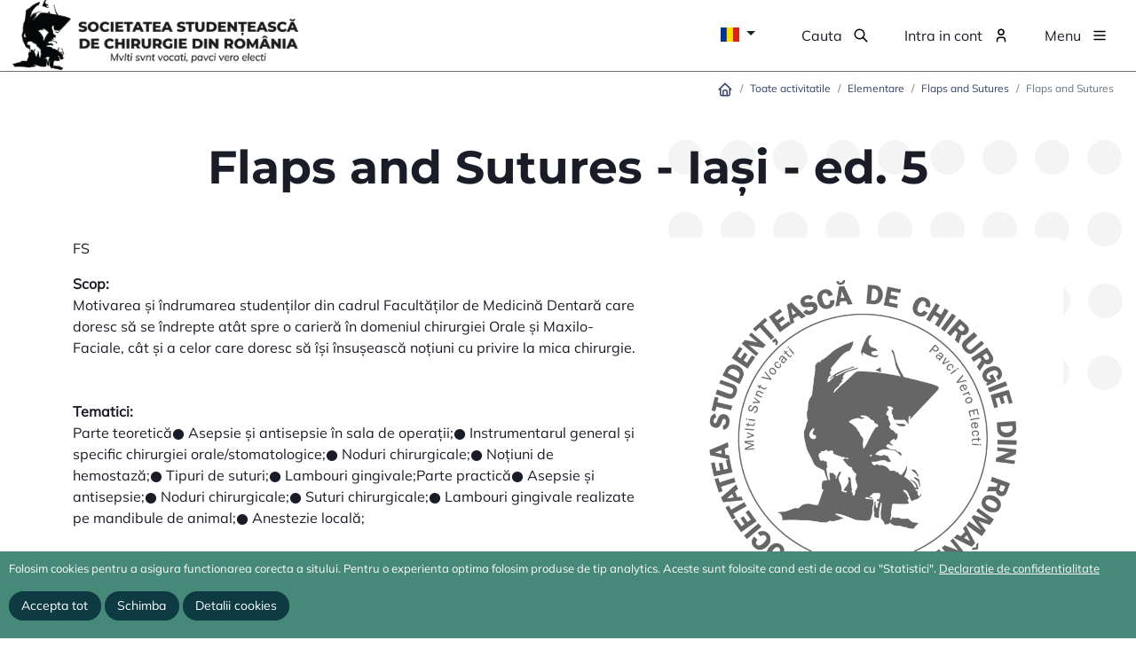

--- FILE ---
content_type: text/html; charset=UTF-8
request_url: https://sscr.ro/workshopuri/elementare/fs/flaps-and-sutures?ed=3461
body_size: 11870
content:
<!DOCTYPE html>
<html lang="ro">

<head>
    <meta charset="UTF-8">
    <meta name="viewport" content="width=device-width, initial-scale=1, shrink-to-fit=no">
    <link rel="preconnect" href="https://fonts.googleapis.com">
    <link rel="preconnect" href="https://fonts.gstatic.com" crossorigin>
    <link href="https://fonts.googleapis.com/css2?family=Montserrat:wght@300;400&family=Poppins:wght@300;400;500;700&display=swap" rel="stylesheet">
        <title>Flaps and Sutures</title>
    <meta name="title" content="Flaps and Sutures">
<meta name="description" content="">
<meta name="keywords" content="">
<meta name="csrf-param" content="_csrf-frontend">
<meta name="csrf-token" content="9cQssgQs2WEKZzWpVCNOUoOLc6xGxJtd9UagyfDqZp-Bo3rTNVm8Uk4JAPMFbxcfrscBxxWP6w2dCOjkgY9e0A==">

<link href="/assets/73adea83/dist/css/bootstrap.css?v=1737984287" rel="stylesheet">
<link href="/assets/c352ae5/css/kv-grid.min.css?v=1721827556" rel="stylesheet">
<link href="/assets/dc30c388/css/bootstrap-dialog-bs4.min.css?v=1721827556" rel="stylesheet">
<link href="/assets/c352ae5/css/jquery.resizableColumns.min.css?v=1721827556" rel="stylesheet">
<link href="/css/slick/slick.css?v=1705751331" rel="stylesheet">
<link href="/css/slick/slick-theme.css?v=1705751331" rel="stylesheet">
<link href="/css/lightbox.min.css?v=1705751331" rel="stylesheet">
<link href="/css/site.css?v=1705751331" rel="stylesheet">
<link href="/assets/f63f3d2d/styles/cookie-consent.min.css?v=1721827556" rel="stylesheet">
<script src="/assets/dc30c388/js/dialog.min.js?v=1721827556"></script>
<script>var krajeeDialogDefaults_7336caa2 = {"alert":{"type":"type-info","title":"Informare","buttonLabel":"<span class=\"fas fa-check\"></span> Ok"},"confirm":{"type":"type-warning","title":"Confirmare","btnOKClass":"btn-warning","btnOKLabel":"<span class=\"fas fa-check\"></span> Ok","btnCancelLabel":"<span class=\"fas fa-ban\"></span>  Anuleaza"},"prompt":{"draggable":false,"title":"Informare","buttons":[{"label":"Anuleaza","icon":"fas fa-ban","cssClass":"btn-outline-secondary"},{"label":"Ok","icon":"fas fa-check","cssClass":"btn-primary"}],"closable":false},"dialog":{"draggable":true,"title":"Informare","buttons":[{"label":"Anuleaza","icon":"fas fa-ban","cssClass":"btn-outline-secondary"},{"label":"Ok","icon":"fas fa-check","cssClass":"btn-primary"}]}};
var krajeeDialog_63269c26 = {"id":"w0"};
var krajeeDialog=new KrajeeDialog(true,krajeeDialog_63269c26,krajeeDialogDefaults_7336caa2);
var krajeeDialog_e48a4427 = {"id":"w1"};
var krajeeDialog=new KrajeeDialog(true,krajeeDialog_e48a4427,krajeeDialogDefaults_7336caa2);</script></head>

<body class="d-flex flex-column h-100">
<div class="overlay-menu"></div>


<header>

    
    <div class="top-menu container full-width">
        <div class="d-flex">
            <div class="logo-wrap me-auto"><a href="/"><img src="/img/logo-full.png" /></a></div>
            <div class="d-flex">
                <div id="lang-dropdown" class="menu-item">
                        <div class="dropdown">
        <button class="btn btn-icon border-0 shadow-none dropdown-toggle" type="button" id="language_selector" data-bs-toggle="dropdown" aria-expanded="false">
            <span class="flag flag-country-ro"></span>
        </button>
        <ul class="dropdown-menu" aria-labelledby="language_selector">
                                                                                                <li><a class="dropdown-item" href="/en/workshops/basics/fs/flaps-and-sutures?ed=3461" title="English"><span class="flag flag-country-gb"></span>&nbsp;English</a></li>
                                    </ul>
    </div>
                </div>
                <div class="menu-item">
                    <a id="button-search" class="search-btn text-decoration-none" href="/activity/#search-menu-content" data-bs-toggle="collapse" role="button" aria-controls="search-menu-content"><span class="icon-menu icon-btn-search">Cauta</span></a>                </div>
                                    <div class="menu-item">
                        <a class="login text-decoration-none" href="/cont"><span class="icon-menu icon-btn-user">Intra in cont</span></a>                    </div>
                                <div class="menu-item">
                    <a id="button-menu" class="menu-btn text-decoration-none" href="/activity/#main-menu-content" data-bs-toggle="collapse" role="button" data-bs-target="#main-menu-content" aria-controls="main-menu-content"><span class="icon-menu icon-btn-menu">Menu</span></a>                </div>
            </div>

        </div>
    </div>
    <!--Meniu popup-->
    <div id="main-menu-content" class="collapse popup-menu">
        <div class="container">
            <div class="row">
                <div class="col-12">
                    <ul id="w4" class="navbar-main mb-2 mb-md-0 nav"><li class="dropdown nav-item"><a class="dropdown-toggle nav-link" href="/despre-noi" data-bs-toggle="dropdown" data-bs-auto-close="false" role="button" aria-expanded="false">Despre noi</a><div id="w5" class="dropdown-menu"><a class="dropdown-item" href="/despre-noi/conducere">Conducere</a>
<a class="dropdown-item" href="/despre-noi/misiune-si-valori">Misiune si valori</a>
<a class="dropdown-item" href="/despre-noi/voluntariat">Voluntariat</a>
<a class="dropdown-item" href="/despre-noi/statut">Statut</a>
<a class="dropdown-item" href="/despre-noi/regulament">Regulament</a>
<a class="dropdown-item" href="/formularul-230-redirectioneaza-35">Redirectioneaza 3.5% - Formularul 230</a>
<a class="dropdown-item" href="/parteneri">Parteneri</a>
<a class="dropdown-item" href="/faq">Intrebari frecvente</a></div></li>
<li class="dropdown nav-item"><a class="dropdown-toggle nav-link" href="/workshopuri" data-bs-toggle="dropdown" data-bs-auto-close="false" role="button" aria-expanded="false">Workshopuri</a><div id="w6" class="dropdown-menu"><a class="dropdown-item" href="/workshopuri/elementare">Elementare</a>
<a class="dropdown-item" href="/workshopuri/specializate">Specializate</a>
<a class="dropdown-item" href="/workshopuri/stiintifice">Științifice</a></div></li>
<li class="dropdown nav-item"><a class="dropdown-toggle nav-link" href="/activitati-stiintifice" data-bs-toggle="dropdown" data-bs-auto-close="false" role="button" aria-expanded="false">Activitati stiintifice</a><div id="w7" class="dropdown-menu"><a class="dropdown-item" href="/activitati-stiintifice/sesiuni-comunicari-stiintifice">Sesiuni de Comunicări Științifice</a>
<a class="dropdown-item" href="/activitati-stiintifice/sesiuni-dezbatere-stiintifice">Sesiuni de Dezbatere Științifice</a>
<a class="dropdown-item" href="/activitati-stiintifice/conferinte-medicale">Conferinte medicale</a>
<a class="dropdown-item" href="/activitati-stiintifice/competitii">Competitii</a>
<a class="dropdown-item" href="/activitati-stiintifice/congrese">Congrese</a>
<a class="dropdown-item" href="/activitati-stiintifice/simulari-de-rezidentiat">Simulări ale Examenului de Rezidențiat</a></div></li>
<li class="nav-item"><a class="nav-link" href="/tabere">Tabere</a></li>
<li class="dropdown nav-item"><a class="dropdown-toggle nav-link" href="/activity/#" data-bs-toggle="dropdown" data-bs-auto-close="false" role="button" aria-expanded="false">SSCR</a><div id="w8" class="dropdown-menu"><a class="dropdown-item" href="/filiale">Filiale</a>
<a class="dropdown-item" href="/membri">Membri</a>
<a class="dropdown-item" href="/contact">Contact</a></div></li></ul>                </div>
            </div>
        </div>
    </div>
    <!--End meniu-->

    <!-- search popup -->
    <div id="search-menu-content" class="collapse popup-menu">
        <div class="container">
            <div class="row justify-content-center">
                <div class="col-12 col-md-6">
                    <form id="search-form" class="search-input-box text-center" method="GET" action="/cautare">
                        <input type="text" name="q" placeholder="Cauta in site" class="form-control my-3" />
                        <button type="submit" class="btn btn-primary">Cauta</button>
                    </form>
                </div>
            </div>
        </div>
    </div>
    <!--End search-->

    
</header>



<main role="main" class="flex-shrink-0">
    <div class="container full-width mb-5">
        <div class="breadcrumb-wrap">
            <nav aria-label="breadcrumb"><ol id="w9" class="breadcrumb"><li class="breadcrumb-item"><a href="/"><svg xmlns="http://www.w3.org/2000/svg" class="icon icon-tabler icon-tabler-home" width="18" height="18" viewBox="0 0 24 24" stroke-width="2" stroke="currentColor" fill="none" stroke-linecap="round" stroke-linejoin="round">
                               <path stroke="none" d="M0 0h24v24H0z" fill="none"></path>
                               <path d="M5 12l-2 0l9 -9l9 9l-2 0"></path>
                               <path d="M5 12v7a2 2 0 0 0 2 2h10a2 2 0 0 0 2 -2v-7"></path>
                               <path d="M9 21v-6a2 2 0 0 1 2 -2h2a2 2 0 0 1 2 2v6"></path>
                            </svg></a></li>
<li class="breadcrumb-item"><a href="/activitati">Toate activitatile</a></li>
<li class="breadcrumb-item"><a href="/workshopuri/elementare">Elementare</a></li>
<li class="breadcrumb-item"><a href="/workshopuri/elementare/fs">Flaps and Sutures</a></li>
<li class="breadcrumb-item active" aria-current="page">Flaps and Sutures</li>
</ol></nav>        </div>
                
<div class="page-section">
    <div class="header-page-wrap">
        <div class="container">
            <div class="row my-5">
                <div class="col-12">
                    <h1 class="section-title">
                        Flaps and Sutures                                                                                    - Iași                                                                                        - ed. 5                                                                        </h1>
                </div>
            </div>
        </div>
    </div>
    <div class="container">
        <div class="row">
            <div class="col-12 col-xl-7">
                <p>FS</p>
                <div class="section-content mb-5">
                    <strong>Scop:</strong>&nbsp;
                    <p>Motivarea și îndrumarea studenților din cadrul Facultăților de Medicină Dentară care doresc să se îndrepte atât spre o carieră în domeniul chirurgiei Orale și Maxilo-Faciale, cât și a celor care doresc să își însușească noțiuni cu privire la mica chirurgie.</p>
                </div>
                <div class="section-content mb-5">
                    <strong>Tematici:</strong>&nbsp;
                    <p>Parte teoretică● Asepsie și antisepsie în sala de operații;● Instrumentarul general și specific chirurgiei orale/stomatologice;● Noduri chirurgicale;● Noțiuni de hemostază;● Tipuri de suturi;● Lambouri gingivale;Parte practică● Asepsie și antisepsie;● Noduri chirurgicale;● Suturi chirurgicale;● Lambouri gingivale realizate pe mandibule de animal;● Anestezie locală;</p>
                </div>
                <div class="section-content mb-5">
                    <strong>Metodologie:</strong>&nbsp;
                    <p>Workshop-ul are la bază noțiunile chirurgicale utilizate în chirurgia orală, dento-alveolară și maxilofacială, precum și realizarea principalelor tipuri de suturi și lambouri. Acesta o să cuprindă atât prezentări teoretice cât și o parte practică, în care participanții vor avea ocazia să își exerseze manualitatea. Principalele tipuri de suturi și lambouri utilizate in chirurgia orala si maxilo-faciala se vor realiza pe material biologic (mandibule de porc), sub atenta îndrumare a unui medicilor specialisti si rezidenti. Tehnicile chirurgicale sunt realizate la pupitrul central de către instructori și proiectate în timp real odată cu explicațiile acestora. Participanții vor reproduce apoi fiecare manevra sub îndrumarea instructorilor asistenți, insistându-se până ce acestea sunt deprinse.</p>
                </div>
            </div>
            <div class="col-12 col-xl-5">
                                <img class="img-fluid rounded float-end" alt="Flaps and Sutures" src="/files/activity/activity_default_image.png" />
                                            </div>
        </div>

                    <div class="row pt-5">
    <div class="col-12">
        <h2 class="section-title">Date editie</h2>
    </div>
</div>
<div class="row position-relative">
    <div class="col-12 col-md-6">
        <p>
            <strong>Organizator:</strong><br>
            SSCR Iași        </p>
        <p>
            <strong>Perioada:</strong><br>
            22 mar. 2024                            - 24 mar. 2024                    </p>
        <p>
            <strong>Perioada de inregistrare:</strong><br>
            16 mar. 2024                            - 20 mar. 2024                                            </p>
        <p>
            <strong>Costuri:</strong><br>
            130.00 RON - pentru membrii cotizanti SSCR<br>
            160.00 RON - pentru membri non-cotizanți        </p>
        <p>
                    </p>
            </div>
    <div class="col-12 col-md-6">
        <p>
            <strong>Locatie:</strong><br>
            Universitatea de Medicină și Farmacie "Grigore T. Popa" , Localitate Iași         </p>
                    <div style="width: 100%;
    height: 400px">
    <div id="map_canvas" style="width:100%; height:100%"></div>
</div>
<script>
    var map;
    var bounds;
    function initialize() {
        var geocoder = new google.maps.Geocoder();
        window.map = new google.maps.Map(document.getElementById("map_canvas"),
            {
                                zoom: 15,
                mapTypeId: google.maps.MapTypeId.ROADMAP,
                center: new google.maps.LatLng(0, 0)
            }
        );
                window.map.setCenter(new google.maps.LatLng(47.168366, 27.58474));
        
                        var marker_0 = new google.maps.Marker({
                        map: window.map
        });
                                marker_0.setPosition(new google.maps.LatLng(47.168366, 27.58474));
                                

    }
    function loadScript() {
        var script = document.createElement("script");
        script.type = "text/javascript";
        script.src = "https://maps.googleapis.com/maps/api/js?key=AIzaSyDQMvc7YEkgUrlGNAi4qu1F9xEi1dVkysI&sensor=false&callback=initialize";
        document.body.appendChild(script);
    }
    window.onload = loadScript;
</script>
            </div>
</div>

        
        <div class="py-3">
    <ul id="w2" class="nav nav-tabs" role="tablist"><li class="nav-item"><a class="nav-link active" href="#tab-future-editions" data-bs-toggle="tab" role="tab" aria-controls="tab-future-editions" aria-selected="true">Editii viitoare</a></li>
<li class="nav-item"><a class="nav-link" href="#tab-past-editions" data-bs-toggle="tab" role="tab" aria-controls="tab-past-editions" aria-selected="false">Editii din trecut</a></li></ul>
<div class="tab-content"><div id="tab-future-editions" class="py-3 tab-pane active">
<div class="card-body">

    <div id="future-editions-pjax" data-pjax-container="" data-pjax-timeout="1000"><div class="kv-loader-overlay"><div class="kv-loader"></div></div><div id="grid-future-editions-pjax" class="grid-view is-bs4 kv-grid-bs4 kv-grid-panel hide-resize" data-krajee-grid="kvGridInit_b85c95f5" data-krajee-ps="ps_grid_future_editions_pjax_container"><div class="card border-default"><div class="card-header bg-light text-dark">    <div class="float-end"></div>
    <h5 class="m-0"></h5>
    <div class="clearfix"></div></div>
<div class="kv-panel-before">    <div class="btn-toolbar kv-grid-toolbar toolbar-container float-end"></div>
    
    <div class="clearfix"></div></div>
<div id="grid-future-editions-pjax-container" class="table-responsive kv-grid-container"><table class="kv-grid-table table table-hover table-bordered table-striped kv-table-wrap"><colgroup><col>
<col>
<col>
<col>
<col>
<col class="skip-export"></colgroup>
<thead class="kv-table-header grid-future-editions-pjax">
<tr><th data-col-seq="0"><a href="/workshopuri/elementare/fs/flaps-and-sutures?ed=3461&amp;sort=branch_id" data-sort="branch_id">Filiala</a></th><th data-col-seq="1"><a href="/workshopuri/elementare/fs/flaps-and-sutures?ed=3461&amp;sort=local_edition_number" data-sort="local_edition_number">Numarul editiei locale</a></th><th data-col-seq="2"><a href="/workshopuri/elementare/fs/flaps-and-sutures?ed=3461&amp;sort=location_id" data-sort="location_id">Locatie</a></th><th data-col-seq="3"><a class="kv-sort-link asc" href="/workshopuri/elementare/fs/flaps-and-sutures?ed=3461&amp;sort=-date_start" data-sort="-date_start">Data start<span class="kv-sort-icon"><i class="fas fa-sort-amount-down-alt"></i></span></a></th><th data-col-seq="4"><a href="/workshopuri/elementare/fs/flaps-and-sutures?ed=3461&amp;sort=date_stop" data-sort="date_stop">Data stop</a></th><th class="kv-align-right kv-align-middle skip-export kv-merged-header" style="width:40px;" rowspan="2" data-col-seq="5">&nbsp;</th></tr><tr id="grid-future-editions-pjax-filters" class="filters skip-export"><td data-col-seq="0"><select class="form-control form-select" name="ActivityEdition[branch_id]">
<option value=""></option>
<option value="46">SSCR Național</option>
<option value="47">SSCR Brașov</option>
<option value="48">SSCR București</option>
<option value="49">SSCR Cluj-Napoca</option>
<option value="50">SSCR Constanța</option>
<option value="51">SSCR Craiova</option>
<option value="52">SSCR Galați</option>
<option value="53">SSCR Iași</option>
<option value="54">SSCR Oradea</option>
<option value="55">SSCR Sibiu</option>
<option value="56">SSCR Târgu Mureș</option>
<option value="57">SSCR Timișoara</option>
<option value="58">SSCR Suceava</option>
</select></td><td data-col-seq="1"><input type="text" class="form-control" name="ActivityEdition[local_edition_number]"></td><td data-col-seq="2"><select class="form-control form-select" name="ActivityEdition[location_id]">
<option value=""></option>
<option value="3082">Brașov - Aula Sergiu Chiriacescu</option>
<option value="3108">Brașov - Corpul J, etajul VI, sala 5</option>
<option value="644">Brașov - Facultatea de Medicină</option>
<option value="601">Brașov - Facultatea de Medicină - Corpul K</option>
<option value="594">Brasov - Institutul de Cercetare si Dezvoltare</option>
<option value="3083">Brașov - Parterul Amfiteatrelor, Corpul J, Facultatea de Medicină</option>
<option value="643">Brașov - Spitalul de Cardiologie și Chirurgie Cardiovasculara Clinicco, Sala de curs</option>
<option value="642">București -  Spitalul Clinic de Nefrologie &quot;Dr. Carol Davila&quot;</option>
<option value="1704">Bucuresti - Auditorium Pallady</option>
<option value="3088">București - București</option>
<option value="628">Bucuresti - Bucuresti -  Institutul National de Medicina Legala &quot;Mina Minovici&quot;</option>
<option value="2737">București - București - Pitar Moș 20</option>
<option value="2608">București - Centrul de Excelență în Medicină Translațională</option>
<option value="2559">Bucuresti - Centrul de Inovatie si e-Health</option>
<option value="648">Bucuresti - Centrul pentru Dezvoltarea Resurselor Umane &quot;For LIFE&quot; si Centrul de Simulare medicala LifeSIM</option>
<option value="2021">Bucuresti - Centrul pentru Managementul Organizatiilor Nonprofit</option>
<option value="3094">București - Club Mono</option>
<option value="3101">București - CMTEB - Sala de ședințe PT. 2 Mărășești</option>
<option value="1703">București - Colegiul National &quot;Mihai Viteazul&quot;</option>
<option value="586">București - Crowne Plaza</option>
<option value="3093">Bucuresti - DACO medical technologies</option>
<option value="1882">Bucuresti - Facultatea de Medicina Veterinara</option>
<option value="649">Bucuresti - Institutul de Igiena si Sanatate Publica</option>
<option value="625">Bucuresti - Institutul de Urgenta pentru Boli Cardiovasculare &quot;Prof. Dr. C.C. Iliescu&quot;</option>
<option value="1901">Bucuresti - Institutul Medico-Militar</option>
<option value="652">Bucuresti - Institutul National &quot;Victor Babes&quot; - Amfiteatrul Mare</option>
<option value="1643">Bucuresti - Institutul National de Geriatrie si Gerontologie ?Ana Aslan?</option>
<option value="651">Bucuresti - Institutul National de Statistica - Sala Amfiteatru</option>
<option value="3109">Bucuresti - Limoncello Club</option>
<option value="2491">București - Online</option>
<option value="653">București - Palatul Facultății de Medicină</option>
<option value="583">Bucuresti - PONDERAS Academic Hospital</option>
<option value="647">Bucuresti - Spitalul Clinic ?Profesor Doctor Theodor Burghele?  </option>
<option value="603">Bucuresti - Spitalul Clinic &quot;Dr. Ioan Cantacuzino&quot;</option>
<option value="1890">Bucuresti - Spitalul Clinic de Copii Dr. Victor Gomoiu</option>
<option value="1892">Bucuresti - Spitalul Clinic de Copii Dr. Victor Gomoiu</option>
<option value="620">Bucuresti - Spitalul Clinic de Urgenta Bucuresti</option>
<option value="606">Bucuresti - Spitalul Clinic de Urgenta Sfantul Ioan</option>
<option value="3086">București - Spitalul Clinic Filantropia</option>
<option value="595">Bucuresti - Spitalul Clinic Sfanta Maria</option>
<option value="602">Bucuresti - Spitalul Monza</option>
<option value="596">Bucuresti - Spitalul Universitar de Urgenta</option>
<option value="597">București - Spitalul Universitar de Urgență Elias</option>
<option value="623">Bucuresti - Universitatea de Medicina si Farmacie &quot;Carol Davila&quot;</option>
<option value="2477">București - Universitatea de Medicina si Farmacie &quot;Carol Davila&quot;</option>
<option value="641">Bucuresti - Universitatea de Medicina si Farmacie &quot;Carol Davila&quot; - Sala Armand Andronescu</option>
<option value="2755">București - Universitatea Politehnica</option>
<option value="588">Busteni - Hotel Silva</option>
<option value="635">Cluj-Napoca - &quot;Iuliu Hatieganu&quot; University of Medicine and Pharmacy</option>
<option value="634">Cluj-Napoca - Clinica Chirurgie I - Amfiteatrul &quot;Iacob Iacobovici&quot;</option>
<option value="613">Cluj-Napoca - Universitatea de Medicină și Farmacie &quot;Iuliu Hațieganu&quot;</option>
<option value="619">Constanța - Campus Universitatea &quot;Ovidius&quot;, Facultatea de Medicină, Corp B</option>
<option value="599">Constanta - Ovidius Clinical Hospital OCH</option>
<option value="3111">Constanta - Zbor Hub</option>
<option value="624">Craiova - Spitalul Clinic Judetean de Urgent? </option>
<option value="630">Craiova - Universitatea de Medicina și Farmacie din Craiova</option>
<option value="616">Galati - Casa Corpului Didactic</option>
<option value="611">Galati - Corp MG </option>
<option value="615">Galați - Facultatea de Științe și Mediu, Corp SB</option>
<option value="631">Galati - Spitalul Clinic Judetean de Urgenta &quot;Sf. Apostol Andrei&quot; </option>
<option value="605">Hunedoara - Hotel Rusca</option>
<option value="2484">Iasi - &quot;Nicolae Leon&quot; Building - &quot;Grigore T. Popa&quot; University of Medicine and Pharmacy </option>
<option value="1916">Iasi - Facultatea de Bioinginerie Medicala</option>
<option value="2611">Iasi - Iasi - Online</option>
<option value="1697">Iasi - Institutul de Boli Cardiovasculare ?Prof. Dr. George I.M. Georgescu?</option>
<option value="2070">Iasi - Institutul Regional de Oncologie</option>
<option value="2114">Iasi - Ramada by Wyndham Iasi City Centre</option>
<option value="1691">Iasi - Spitalul Clinic &quot;Doctor C.I. Parhon&quot;</option>
<option value="2646">Iasi - Spitalul Clinic de Obstetrica si Ginecologie Cuza Voda</option>
<option value="646">Iasi - Spitalul Clinic de Urgenta ?Prof. Dr. Nicolae Oblu?</option>
<option value="580">Iasi - Spitalul Clinic de Urgenta pentru Copii &quot;Sfanta Maria&quot; - Amfiteatru</option>
<option value="1918">Iasi - Spitalul Clinic Judetean de Urgente &quot;Sf. Spiridon&quot;</option>
<option value="618">Iași - Universitatea de Medicină și Farmacie &quot;Grigore T. Popa&quot; </option>
<option value="3084">Național - Online</option>
<option value="3102">Național - Online Național</option>
<option value="2581">Online - Online</option>
<option value="2469">Online - ONLINE</option>
<option value="3081">Online - Online - Brașov</option>
<option value="2576">Online - Sibiu- ONLINE</option>
<option value="3106">Oradea - Amfiteatrul Spitalului Clinic Județan de Urgență, Oradea</option>
<option value="3095">Oradea - Black&amp;White Oradea</option>
<option value="3092">Oradea - Centrul de Simulare, Facultatea de Farmacie Oradea</option>
<option value="3103">Oradea - COLEGIUL NAȚIONAL „EMANUIL GOJDU” ORADEA</option>
<option value="627">Oradea - Facultatea de Medicină și Farmacie</option>
<option value="3112">Oradea - Online - Oradea </option>
<option value="3105">Oradea - Parcul Științific și Tehnologic Bihor, Oradea</option>
<option value="3091">Oradea - Sala de Curs, Spitalul Clinic Pelican Oradea</option>
<option value="3107">Oradea - Sala M2 FMF</option>
<option value="3089">Oradea - Spitalul Clinic CF Oradea</option>
<option value="612">Padina - Vila Coteanu</option>
<option value="617">Platoul Padina - Centrul Național de Pregătire Salvamont</option>
<option value="3087">Platoul Padina - Pensiunea Octavian, Platoul Padina</option>
<option value="3085">Predeal - Atrium Panoramic Hotel &amp; Spa</option>
<option value="636">Predeal - Hotel Carpati</option>
<option value="1615">Predeal - Hotel Piemonte</option>
<option value="1614">Predeal - Hotel Rozmarin</option>
<option value="589">Ranca - Hotel Panoramic</option>
<option value="582">Sibiu - Facultatea de Medicina &quot;Victor Papilian&quot;</option>
<option value="2121">Sibiu - Hotel Ibis</option>
<option value="626">Sibiu - Universitatea &quot;Lucian Blaga&quot; Facultatea de Medicina</option>
<option value="3110">Suceava - Universitatea Stefan cel Mare, Suceava</option>
<option value="629">Targu Mures - Universitatea de Medicina si Farmacie</option>
<option value="639">Timisoara - Caminul 1-2 - Amfiteatrul Farmacie</option>
<option value="585">Timisoara - Casa Adam Muller-Guttenbrunn</option>
<option value="3090">Timisoara - Casa Tineretului - FUNDAŢIA JUDEŢEANĂ PENTRU TINERET TIMIŞ </option>
<option value="581">Timișoara - Centrul de Laparoscopie și Microchirurgie &quot;Pius Brânzeu&quot; </option>
<option value="604">Timisoara - Hotel Boavista</option>
<option value="2167">Timisoara - Neuromed</option>
<option value="614">Timisoara - Spitalul de copii &quot;Louis Turcanu&quot;</option>
<option value="610">Timisoara - Spitalul Judetean Clinic de Urgenta Pius Branzeu</option>
<option value="609">Timișoara - Universitatea de Medicină și Farmacie &quot;Victor Babeș&quot;</option>
<option value="3104">Timișu de Jos - Casa Ezio</option>
</select></td><td data-col-seq="3"><input type="text" class="form-control" name="ActivityEdition[date_start]"></td><td data-col-seq="4"><input type="text" class="form-control" name="ActivityEdition[date_stop]"></td></tr>
</thead>
<tbody>
<tr><td colspan="6"><div class="empty">Nu am gasit rezultate.</div></td></tr>
</tbody></table></div>
<div class="kv-panel-after"><a class="btn btn-info" href="/workshopuri/elementare/fs/flaps-and-sutures?ed=3461"><svg xmlns="http://www.w3.org/2000/svg" class="icon icon-tabler icon-tabler-repeat" width="24" height="24" viewBox="0 0 24 24" stroke-width="2" stroke="currentColor" fill="none" stroke-linecap="round" stroke-linejoin="round">
                       <path stroke="none" d="M0 0h24v24H0z" fill="none"></path>
                       <path d="M4 12v-3a3 3 0 0 1 3 -3h13m-3 -3l3 3l-3 3"></path>
                       <path d="M20 12v3a3 3 0 0 1 -3 3h-13m3 3l-3 -3l3 -3"></path>
                    </svg> Resetare tabel</a></div>
<div class="card-footer">    <div class="kv-panel-pager">
        
    </div>
    
    <div class="clearfix"></div></div></div></div></div></div>
</div>
<div id="tab-past-editions" class="py-3 tab-pane">
<div class="card-body">

    <div id="past-editions-pjax" data-pjax-container="" data-pjax-timeout="1000"><div class="kv-loader-overlay"><div class="kv-loader"></div></div><div id="grid-past-editions-pjax" class="grid-view is-bs4 kv-grid-bs4 kv-grid-panel hide-resize" data-krajee-grid="kvGridInit_10c9de9a" data-krajee-ps="ps_grid_past_editions_pjax_container"><div class="card border-default"><div class="card-header bg-light text-dark">    <div class="float-end"><div class="summary">Se afiseaza <b>1-20</b> din <b>36</b> rezultate</div></div>
    <h5 class="m-0"></h5>
    <div class="clearfix"></div></div>
<div class="kv-panel-before">    <div class="btn-toolbar kv-grid-toolbar toolbar-container float-end"></div>
    
    <div class="clearfix"></div></div>
<div id="grid-past-editions-pjax-container" class="table-responsive kv-grid-container"><table class="kv-grid-table table table-hover table-bordered table-striped kv-table-wrap"><colgroup><col>
<col>
<col>
<col>
<col>
<col class="skip-export"></colgroup>
<thead class="kv-table-header grid-past-editions-pjax">
<tr><th data-col-seq="0"><a href="/workshopuri/elementare/fs/flaps-and-sutures?ed=3461&amp;sort=branch_id" data-sort="branch_id">Filiala</a></th><th data-col-seq="1"><a href="/workshopuri/elementare/fs/flaps-and-sutures?ed=3461&amp;sort=local_edition_number" data-sort="local_edition_number">Numarul editiei locale</a></th><th data-col-seq="2"><a href="/workshopuri/elementare/fs/flaps-and-sutures?ed=3461&amp;sort=location_id" data-sort="location_id">Locatie</a></th><th data-col-seq="3"><a class="kv-sort-link desc" href="/workshopuri/elementare/fs/flaps-and-sutures?ed=3461&amp;sort=date_start" data-sort="date_start">Data start<span class="kv-sort-icon"><i class="fas fa-sort-amount-up"></i></span></a></th><th data-col-seq="4"><a href="/workshopuri/elementare/fs/flaps-and-sutures?ed=3461&amp;sort=date_stop" data-sort="date_stop">Data stop</a></th><th class="kv-align-right kv-align-middle skip-export kv-merged-header" style="width:40px;" rowspan="2" data-col-seq="5">&nbsp;</th></tr><tr id="grid-past-editions-pjax-filters" class="filters skip-export"><td data-col-seq="0"><select class="form-control form-select" name="ActivityEdition[branch_id]">
<option value=""></option>
<option value="46">SSCR Național</option>
<option value="47">SSCR Brașov</option>
<option value="48">SSCR București</option>
<option value="49">SSCR Cluj-Napoca</option>
<option value="50">SSCR Constanța</option>
<option value="51">SSCR Craiova</option>
<option value="52">SSCR Galați</option>
<option value="53">SSCR Iași</option>
<option value="54">SSCR Oradea</option>
<option value="55">SSCR Sibiu</option>
<option value="56">SSCR Târgu Mureș</option>
<option value="57">SSCR Timișoara</option>
<option value="58">SSCR Suceava</option>
</select></td><td data-col-seq="1"><input type="text" class="form-control" name="ActivityEdition[local_edition_number]"></td><td data-col-seq="2"><select class="form-control form-select" name="ActivityEdition[location_id]">
<option value=""></option>
<option value="3082">Brașov - Aula Sergiu Chiriacescu</option>
<option value="3108">Brașov - Corpul J, etajul VI, sala 5</option>
<option value="644">Brașov - Facultatea de Medicină</option>
<option value="601">Brașov - Facultatea de Medicină - Corpul K</option>
<option value="594">Brasov - Institutul de Cercetare si Dezvoltare</option>
<option value="3083">Brașov - Parterul Amfiteatrelor, Corpul J, Facultatea de Medicină</option>
<option value="643">Brașov - Spitalul de Cardiologie și Chirurgie Cardiovasculara Clinicco, Sala de curs</option>
<option value="642">București -  Spitalul Clinic de Nefrologie &quot;Dr. Carol Davila&quot;</option>
<option value="1704">Bucuresti - Auditorium Pallady</option>
<option value="3088">București - București</option>
<option value="628">Bucuresti - Bucuresti -  Institutul National de Medicina Legala &quot;Mina Minovici&quot;</option>
<option value="2737">București - București - Pitar Moș 20</option>
<option value="2608">București - Centrul de Excelență în Medicină Translațională</option>
<option value="2559">Bucuresti - Centrul de Inovatie si e-Health</option>
<option value="648">Bucuresti - Centrul pentru Dezvoltarea Resurselor Umane &quot;For LIFE&quot; si Centrul de Simulare medicala LifeSIM</option>
<option value="2021">Bucuresti - Centrul pentru Managementul Organizatiilor Nonprofit</option>
<option value="3094">București - Club Mono</option>
<option value="3101">București - CMTEB - Sala de ședințe PT. 2 Mărășești</option>
<option value="1703">București - Colegiul National &quot;Mihai Viteazul&quot;</option>
<option value="586">București - Crowne Plaza</option>
<option value="3093">Bucuresti - DACO medical technologies</option>
<option value="1882">Bucuresti - Facultatea de Medicina Veterinara</option>
<option value="649">Bucuresti - Institutul de Igiena si Sanatate Publica</option>
<option value="625">Bucuresti - Institutul de Urgenta pentru Boli Cardiovasculare &quot;Prof. Dr. C.C. Iliescu&quot;</option>
<option value="1901">Bucuresti - Institutul Medico-Militar</option>
<option value="652">Bucuresti - Institutul National &quot;Victor Babes&quot; - Amfiteatrul Mare</option>
<option value="1643">Bucuresti - Institutul National de Geriatrie si Gerontologie ?Ana Aslan?</option>
<option value="651">Bucuresti - Institutul National de Statistica - Sala Amfiteatru</option>
<option value="3109">Bucuresti - Limoncello Club</option>
<option value="2491">București - Online</option>
<option value="653">București - Palatul Facultății de Medicină</option>
<option value="583">Bucuresti - PONDERAS Academic Hospital</option>
<option value="647">Bucuresti - Spitalul Clinic ?Profesor Doctor Theodor Burghele?  </option>
<option value="603">Bucuresti - Spitalul Clinic &quot;Dr. Ioan Cantacuzino&quot;</option>
<option value="1890">Bucuresti - Spitalul Clinic de Copii Dr. Victor Gomoiu</option>
<option value="1892">Bucuresti - Spitalul Clinic de Copii Dr. Victor Gomoiu</option>
<option value="620">Bucuresti - Spitalul Clinic de Urgenta Bucuresti</option>
<option value="606">Bucuresti - Spitalul Clinic de Urgenta Sfantul Ioan</option>
<option value="3086">București - Spitalul Clinic Filantropia</option>
<option value="595">Bucuresti - Spitalul Clinic Sfanta Maria</option>
<option value="602">Bucuresti - Spitalul Monza</option>
<option value="596">Bucuresti - Spitalul Universitar de Urgenta</option>
<option value="597">București - Spitalul Universitar de Urgență Elias</option>
<option value="623">Bucuresti - Universitatea de Medicina si Farmacie &quot;Carol Davila&quot;</option>
<option value="2477">București - Universitatea de Medicina si Farmacie &quot;Carol Davila&quot;</option>
<option value="641">Bucuresti - Universitatea de Medicina si Farmacie &quot;Carol Davila&quot; - Sala Armand Andronescu</option>
<option value="2755">București - Universitatea Politehnica</option>
<option value="588">Busteni - Hotel Silva</option>
<option value="635">Cluj-Napoca - &quot;Iuliu Hatieganu&quot; University of Medicine and Pharmacy</option>
<option value="634">Cluj-Napoca - Clinica Chirurgie I - Amfiteatrul &quot;Iacob Iacobovici&quot;</option>
<option value="613">Cluj-Napoca - Universitatea de Medicină și Farmacie &quot;Iuliu Hațieganu&quot;</option>
<option value="619">Constanța - Campus Universitatea &quot;Ovidius&quot;, Facultatea de Medicină, Corp B</option>
<option value="599">Constanta - Ovidius Clinical Hospital OCH</option>
<option value="3111">Constanta - Zbor Hub</option>
<option value="624">Craiova - Spitalul Clinic Judetean de Urgent? </option>
<option value="630">Craiova - Universitatea de Medicina și Farmacie din Craiova</option>
<option value="616">Galati - Casa Corpului Didactic</option>
<option value="611">Galati - Corp MG </option>
<option value="615">Galați - Facultatea de Științe și Mediu, Corp SB</option>
<option value="631">Galati - Spitalul Clinic Judetean de Urgenta &quot;Sf. Apostol Andrei&quot; </option>
<option value="605">Hunedoara - Hotel Rusca</option>
<option value="2484">Iasi - &quot;Nicolae Leon&quot; Building - &quot;Grigore T. Popa&quot; University of Medicine and Pharmacy </option>
<option value="1916">Iasi - Facultatea de Bioinginerie Medicala</option>
<option value="2611">Iasi - Iasi - Online</option>
<option value="1697">Iasi - Institutul de Boli Cardiovasculare ?Prof. Dr. George I.M. Georgescu?</option>
<option value="2070">Iasi - Institutul Regional de Oncologie</option>
<option value="2114">Iasi - Ramada by Wyndham Iasi City Centre</option>
<option value="1691">Iasi - Spitalul Clinic &quot;Doctor C.I. Parhon&quot;</option>
<option value="2646">Iasi - Spitalul Clinic de Obstetrica si Ginecologie Cuza Voda</option>
<option value="646">Iasi - Spitalul Clinic de Urgenta ?Prof. Dr. Nicolae Oblu?</option>
<option value="580">Iasi - Spitalul Clinic de Urgenta pentru Copii &quot;Sfanta Maria&quot; - Amfiteatru</option>
<option value="1918">Iasi - Spitalul Clinic Judetean de Urgente &quot;Sf. Spiridon&quot;</option>
<option value="618">Iași - Universitatea de Medicină și Farmacie &quot;Grigore T. Popa&quot; </option>
<option value="3084">Național - Online</option>
<option value="3102">Național - Online Național</option>
<option value="2581">Online - Online</option>
<option value="2469">Online - ONLINE</option>
<option value="3081">Online - Online - Brașov</option>
<option value="2576">Online - Sibiu- ONLINE</option>
<option value="3106">Oradea - Amfiteatrul Spitalului Clinic Județan de Urgență, Oradea</option>
<option value="3095">Oradea - Black&amp;White Oradea</option>
<option value="3092">Oradea - Centrul de Simulare, Facultatea de Farmacie Oradea</option>
<option value="3103">Oradea - COLEGIUL NAȚIONAL „EMANUIL GOJDU” ORADEA</option>
<option value="627">Oradea - Facultatea de Medicină și Farmacie</option>
<option value="3112">Oradea - Online - Oradea </option>
<option value="3105">Oradea - Parcul Științific și Tehnologic Bihor, Oradea</option>
<option value="3091">Oradea - Sala de Curs, Spitalul Clinic Pelican Oradea</option>
<option value="3107">Oradea - Sala M2 FMF</option>
<option value="3089">Oradea - Spitalul Clinic CF Oradea</option>
<option value="612">Padina - Vila Coteanu</option>
<option value="617">Platoul Padina - Centrul Național de Pregătire Salvamont</option>
<option value="3087">Platoul Padina - Pensiunea Octavian, Platoul Padina</option>
<option value="3085">Predeal - Atrium Panoramic Hotel &amp; Spa</option>
<option value="636">Predeal - Hotel Carpati</option>
<option value="1615">Predeal - Hotel Piemonte</option>
<option value="1614">Predeal - Hotel Rozmarin</option>
<option value="589">Ranca - Hotel Panoramic</option>
<option value="582">Sibiu - Facultatea de Medicina &quot;Victor Papilian&quot;</option>
<option value="2121">Sibiu - Hotel Ibis</option>
<option value="626">Sibiu - Universitatea &quot;Lucian Blaga&quot; Facultatea de Medicina</option>
<option value="3110">Suceava - Universitatea Stefan cel Mare, Suceava</option>
<option value="629">Targu Mures - Universitatea de Medicina si Farmacie</option>
<option value="639">Timisoara - Caminul 1-2 - Amfiteatrul Farmacie</option>
<option value="585">Timisoara - Casa Adam Muller-Guttenbrunn</option>
<option value="3090">Timisoara - Casa Tineretului - FUNDAŢIA JUDEŢEANĂ PENTRU TINERET TIMIŞ </option>
<option value="581">Timișoara - Centrul de Laparoscopie și Microchirurgie &quot;Pius Brânzeu&quot; </option>
<option value="604">Timisoara - Hotel Boavista</option>
<option value="2167">Timisoara - Neuromed</option>
<option value="614">Timisoara - Spitalul de copii &quot;Louis Turcanu&quot;</option>
<option value="610">Timisoara - Spitalul Judetean Clinic de Urgenta Pius Branzeu</option>
<option value="609">Timișoara - Universitatea de Medicină și Farmacie &quot;Victor Babeș&quot;</option>
<option value="3104">Timișu de Jos - Casa Ezio</option>
</select></td><td data-col-seq="3"><input type="text" class="form-control" name="ActivityEdition[date_start]"></td><td data-col-seq="4"><input type="text" class="form-control" name="ActivityEdition[date_stop]"></td></tr>
</thead>
<tbody>
<tr class="grid-past-editions-pjax" data-key="4064"><td class="grid-past-editions-pjax" data-col-seq="0">SSCR Iași</td><td class="grid-past-editions-pjax" data-col-seq="1">11</td><td class="grid-past-editions-pjax" data-col-seq="2">Universitatea de Medicină și Farmacie &quot;Grigore T. Popa&quot; </td><td class="grid-past-editions-pjax" data-col-seq="3">2025-10-24 18:30:11</td><td class="grid-past-editions-pjax" data-col-seq="4">2025-10-26 14:30:11</td><td class="skip-export kv-align-right kv-align-middle grid-past-editions-pjax" style="width:40px;" data-col-seq="5"><a class="text-success" href="/workshopuri/elementare/fs/flaps-and-sutures?ed=4064" aria-label="Vezi" data-pjax="0"><svg xmlns="http://www.w3.org/2000/svg" class="icon icon-tabler icon-tabler-eye" width="24" height="24" viewBox="0 0 24 24" stroke-width="2" stroke="currentColor" fill="none" stroke-linecap="round" stroke-linejoin="round"><path stroke="none" d="M0 0h24v24H0z" fill="none"/><path d="M10 12a2 2 0 1 0 4 0a2 2 0 0 0 -4 0" /><path d="M21 12c-2.4 4 -5.4 6 -9 6c-3.6 0 -6.6 -2 -9 -6c2.4 -4 5.4 -6 9 -6c3.6 0 6.6 2 9 6" /></svg></a></td></tr>
<tr class="grid-past-editions-pjax" data-key="4062"><td class="grid-past-editions-pjax" data-col-seq="0">SSCR Timișoara</td><td class="grid-past-editions-pjax" data-col-seq="1">3</td><td class="grid-past-editions-pjax" data-col-seq="2">Centrul de Laparoscopie și Microchirurgie &quot;Pius Brânzeu&quot; </td><td class="grid-past-editions-pjax" data-col-seq="3">2025-10-17 18:00:17</td><td class="grid-past-editions-pjax" data-col-seq="4">2025-10-19 17:00:17</td><td class="skip-export kv-align-right kv-align-middle grid-past-editions-pjax" style="width:40px;" data-col-seq="5"><a class="text-success" href="/workshopuri/elementare/fs/flaps-and-sutures?ed=4062" aria-label="Vezi" data-pjax="0"><svg xmlns="http://www.w3.org/2000/svg" class="icon icon-tabler icon-tabler-eye" width="24" height="24" viewBox="0 0 24 24" stroke-width="2" stroke="currentColor" fill="none" stroke-linecap="round" stroke-linejoin="round"><path stroke="none" d="M0 0h24v24H0z" fill="none"/><path d="M10 12a2 2 0 1 0 4 0a2 2 0 0 0 -4 0" /><path d="M21 12c-2.4 4 -5.4 6 -9 6c-3.6 0 -6.6 -2 -9 -6c2.4 -4 5.4 -6 9 -6c3.6 0 6.6 2 9 6" /></svg></a></td></tr>
<tr class="grid-past-editions-pjax" data-key="4021"><td class="grid-past-editions-pjax" data-col-seq="0">SSCR Iași</td><td class="grid-past-editions-pjax" data-col-seq="1">10</td><td class="grid-past-editions-pjax" data-col-seq="2">Universitatea de Medicină și Farmacie &quot;Grigore T. Popa&quot; </td><td class="grid-past-editions-pjax" data-col-seq="3">2025-10-03 18:00:47</td><td class="grid-past-editions-pjax" data-col-seq="4">2025-10-05 14:00:47</td><td class="skip-export kv-align-right kv-align-middle grid-past-editions-pjax" style="width:40px;" data-col-seq="5"><a class="text-success" href="/workshopuri/elementare/fs/flaps-and-sutures?ed=4021" aria-label="Vezi" data-pjax="0"><svg xmlns="http://www.w3.org/2000/svg" class="icon icon-tabler icon-tabler-eye" width="24" height="24" viewBox="0 0 24 24" stroke-width="2" stroke="currentColor" fill="none" stroke-linecap="round" stroke-linejoin="round"><path stroke="none" d="M0 0h24v24H0z" fill="none"/><path d="M10 12a2 2 0 1 0 4 0a2 2 0 0 0 -4 0" /><path d="M21 12c-2.4 4 -5.4 6 -9 6c-3.6 0 -6.6 -2 -9 -6c2.4 -4 5.4 -6 9 -6c3.6 0 6.6 2 9 6" /></svg></a></td></tr>
<tr class="grid-past-editions-pjax" data-key="3969"><td class="grid-past-editions-pjax" data-col-seq="0">SSCR Iași</td><td class="grid-past-editions-pjax" data-col-seq="1">9</td><td class="grid-past-editions-pjax" data-col-seq="2">Universitatea de Medicină și Farmacie &quot;Grigore T. Popa&quot; </td><td class="grid-past-editions-pjax" data-col-seq="3">2025-05-16 17:30:08</td><td class="grid-past-editions-pjax" data-col-seq="4">2025-05-18 14:30:08</td><td class="skip-export kv-align-right kv-align-middle grid-past-editions-pjax" style="width:40px;" data-col-seq="5"><a class="text-success" href="/workshopuri/elementare/fs/flaps-and-sutures?ed=3969" aria-label="Vezi" data-pjax="0"><svg xmlns="http://www.w3.org/2000/svg" class="icon icon-tabler icon-tabler-eye" width="24" height="24" viewBox="0 0 24 24" stroke-width="2" stroke="currentColor" fill="none" stroke-linecap="round" stroke-linejoin="round"><path stroke="none" d="M0 0h24v24H0z" fill="none"/><path d="M10 12a2 2 0 1 0 4 0a2 2 0 0 0 -4 0" /><path d="M21 12c-2.4 4 -5.4 6 -9 6c-3.6 0 -6.6 -2 -9 -6c2.4 -4 5.4 -6 9 -6c3.6 0 6.6 2 9 6" /></svg></a></td></tr>
<tr class="grid-past-editions-pjax" data-key="3864"><td class="grid-past-editions-pjax" data-col-seq="0">SSCR Timișoara</td><td class="grid-past-editions-pjax" data-col-seq="1">2</td><td class="grid-past-editions-pjax" data-col-seq="2">Centrul de Laparoscopie și Microchirurgie &quot;Pius Brânzeu&quot; </td><td class="grid-past-editions-pjax" data-col-seq="3">2025-03-28 18:00:12</td><td class="grid-past-editions-pjax" data-col-seq="4">2025-03-30 15:00:12</td><td class="skip-export kv-align-right kv-align-middle grid-past-editions-pjax" style="width:40px;" data-col-seq="5"><a class="text-success" href="/workshopuri/elementare/fs/flaps-and-sutures?ed=3864" aria-label="Vezi" data-pjax="0"><svg xmlns="http://www.w3.org/2000/svg" class="icon icon-tabler icon-tabler-eye" width="24" height="24" viewBox="0 0 24 24" stroke-width="2" stroke="currentColor" fill="none" stroke-linecap="round" stroke-linejoin="round"><path stroke="none" d="M0 0h24v24H0z" fill="none"/><path d="M10 12a2 2 0 1 0 4 0a2 2 0 0 0 -4 0" /><path d="M21 12c-2.4 4 -5.4 6 -9 6c-3.6 0 -6.6 -2 -9 -6c2.4 -4 5.4 -6 9 -6c3.6 0 6.6 2 9 6" /></svg></a></td></tr>
<tr class="grid-past-editions-pjax" data-key="3782"><td class="grid-past-editions-pjax" data-col-seq="0">SSCR Iași</td><td class="grid-past-editions-pjax" data-col-seq="1">8</td><td class="grid-past-editions-pjax" data-col-seq="2">Universitatea de Medicină și Farmacie &quot;Grigore T. Popa&quot; </td><td class="grid-past-editions-pjax" data-col-seq="3">2025-02-28 17:30:44</td><td class="grid-past-editions-pjax" data-col-seq="4">2025-03-02 14:30:44</td><td class="skip-export kv-align-right kv-align-middle grid-past-editions-pjax" style="width:40px;" data-col-seq="5"><a class="text-success" href="/workshopuri/elementare/fs/flaps-and-sutures?ed=3782" aria-label="Vezi" data-pjax="0"><svg xmlns="http://www.w3.org/2000/svg" class="icon icon-tabler icon-tabler-eye" width="24" height="24" viewBox="0 0 24 24" stroke-width="2" stroke="currentColor" fill="none" stroke-linecap="round" stroke-linejoin="round"><path stroke="none" d="M0 0h24v24H0z" fill="none"/><path d="M10 12a2 2 0 1 0 4 0a2 2 0 0 0 -4 0" /><path d="M21 12c-2.4 4 -5.4 6 -9 6c-3.6 0 -6.6 -2 -9 -6c2.4 -4 5.4 -6 9 -6c3.6 0 6.6 2 9 6" /></svg></a></td></tr>
<tr class="grid-past-editions-pjax" data-key="3700"><td class="grid-past-editions-pjax" data-col-seq="0">SSCR Iași</td><td class="grid-past-editions-pjax" data-col-seq="1">7</td><td class="grid-past-editions-pjax" data-col-seq="2">Universitatea de Medicină și Farmacie &quot;Grigore T. Popa&quot; </td><td class="grid-past-editions-pjax" data-col-seq="3">2024-11-29 17:30:31</td><td class="grid-past-editions-pjax" data-col-seq="4">2024-12-01 16:00:31</td><td class="skip-export kv-align-right kv-align-middle grid-past-editions-pjax" style="width:40px;" data-col-seq="5"><a class="text-success" href="/workshopuri/elementare/fs/flaps-and-sutures?ed=3700" aria-label="Vezi" data-pjax="0"><svg xmlns="http://www.w3.org/2000/svg" class="icon icon-tabler icon-tabler-eye" width="24" height="24" viewBox="0 0 24 24" stroke-width="2" stroke="currentColor" fill="none" stroke-linecap="round" stroke-linejoin="round"><path stroke="none" d="M0 0h24v24H0z" fill="none"/><path d="M10 12a2 2 0 1 0 4 0a2 2 0 0 0 -4 0" /><path d="M21 12c-2.4 4 -5.4 6 -9 6c-3.6 0 -6.6 -2 -9 -6c2.4 -4 5.4 -6 9 -6c3.6 0 6.6 2 9 6" /></svg></a></td></tr>
<tr class="grid-past-editions-pjax" data-key="3600"><td class="grid-past-editions-pjax" data-col-seq="0">SSCR Iași</td><td class="grid-past-editions-pjax" data-col-seq="1">6</td><td class="grid-past-editions-pjax" data-col-seq="2">Universitatea de Medicină și Farmacie &quot;Grigore T. Popa&quot; </td><td class="grid-past-editions-pjax" data-col-seq="3">2024-10-04 17:30:32</td><td class="grid-past-editions-pjax" data-col-seq="4">2024-10-06 16:00:32</td><td class="skip-export kv-align-right kv-align-middle grid-past-editions-pjax" style="width:40px;" data-col-seq="5"><a class="text-success" href="/workshopuri/elementare/fs/flaps-and-sutures?ed=3600" aria-label="Vezi" data-pjax="0"><svg xmlns="http://www.w3.org/2000/svg" class="icon icon-tabler icon-tabler-eye" width="24" height="24" viewBox="0 0 24 24" stroke-width="2" stroke="currentColor" fill="none" stroke-linecap="round" stroke-linejoin="round"><path stroke="none" d="M0 0h24v24H0z" fill="none"/><path d="M10 12a2 2 0 1 0 4 0a2 2 0 0 0 -4 0" /><path d="M21 12c-2.4 4 -5.4 6 -9 6c-3.6 0 -6.6 -2 -9 -6c2.4 -4 5.4 -6 9 -6c3.6 0 6.6 2 9 6" /></svg></a></td></tr>
<tr class="grid-past-editions-pjax" data-key="3542"><td class="grid-past-editions-pjax" data-col-seq="0">SSCR Oradea</td><td class="grid-past-editions-pjax" data-col-seq="1">5</td><td class="grid-past-editions-pjax" data-col-seq="2">Facultatea de Medicină și Farmacie</td><td class="grid-past-editions-pjax" data-col-seq="3">2024-04-27 09:00:59</td><td class="grid-past-editions-pjax" data-col-seq="4">2024-04-28 16:00:59</td><td class="skip-export kv-align-right kv-align-middle grid-past-editions-pjax" style="width:40px;" data-col-seq="5"><a class="text-success" href="/workshopuri/elementare/fs/flaps-and-sutures?ed=3542" aria-label="Vezi" data-pjax="0"><svg xmlns="http://www.w3.org/2000/svg" class="icon icon-tabler icon-tabler-eye" width="24" height="24" viewBox="0 0 24 24" stroke-width="2" stroke="currentColor" fill="none" stroke-linecap="round" stroke-linejoin="round"><path stroke="none" d="M0 0h24v24H0z" fill="none"/><path d="M10 12a2 2 0 1 0 4 0a2 2 0 0 0 -4 0" /><path d="M21 12c-2.4 4 -5.4 6 -9 6c-3.6 0 -6.6 -2 -9 -6c2.4 -4 5.4 -6 9 -6c3.6 0 6.6 2 9 6" /></svg></a></td></tr>
<tr class="grid-past-editions-pjax" data-key="3519"><td class="grid-past-editions-pjax" data-col-seq="0">SSCR București</td><td class="grid-past-editions-pjax" data-col-seq="1">13</td><td class="grid-past-editions-pjax" data-col-seq="2"> Spitalul Clinic de Nefrologie &quot;Dr. Carol Davila&quot;</td><td class="grid-past-editions-pjax" data-col-seq="3">2024-04-13 09:00:00</td><td class="grid-past-editions-pjax" data-col-seq="4">2024-04-14 17:00:00</td><td class="skip-export kv-align-right kv-align-middle grid-past-editions-pjax" style="width:40px;" data-col-seq="5"><a class="text-success" href="/workshopuri/elementare/fs/flaps-and-sutures?ed=3519" aria-label="Vezi" data-pjax="0"><svg xmlns="http://www.w3.org/2000/svg" class="icon icon-tabler icon-tabler-eye" width="24" height="24" viewBox="0 0 24 24" stroke-width="2" stroke="currentColor" fill="none" stroke-linecap="round" stroke-linejoin="round"><path stroke="none" d="M0 0h24v24H0z" fill="none"/><path d="M10 12a2 2 0 1 0 4 0a2 2 0 0 0 -4 0" /><path d="M21 12c-2.4 4 -5.4 6 -9 6c-3.6 0 -6.6 -2 -9 -6c2.4 -4 5.4 -6 9 -6c3.6 0 6.6 2 9 6" /></svg></a></td></tr>
<tr class="grid-past-editions-pjax" data-key="3471"><td class="grid-past-editions-pjax" data-col-seq="0">SSCR Timișoara</td><td class="grid-past-editions-pjax" data-col-seq="1">1</td><td class="grid-past-editions-pjax" data-col-seq="2">Centrul de Laparoscopie și Microchirurgie &quot;Pius Brânzeu&quot; </td><td class="grid-past-editions-pjax" data-col-seq="3">2024-03-22 17:00:31</td><td class="grid-past-editions-pjax" data-col-seq="4">2024-03-24 17:00:31</td><td class="skip-export kv-align-right kv-align-middle grid-past-editions-pjax" style="width:40px;" data-col-seq="5"><a class="text-success" href="/workshopuri/elementare/fs/flaps-and-sutures?ed=3471" aria-label="Vezi" data-pjax="0"><svg xmlns="http://www.w3.org/2000/svg" class="icon icon-tabler icon-tabler-eye" width="24" height="24" viewBox="0 0 24 24" stroke-width="2" stroke="currentColor" fill="none" stroke-linecap="round" stroke-linejoin="round"><path stroke="none" d="M0 0h24v24H0z" fill="none"/><path d="M10 12a2 2 0 1 0 4 0a2 2 0 0 0 -4 0" /><path d="M21 12c-2.4 4 -5.4 6 -9 6c-3.6 0 -6.6 -2 -9 -6c2.4 -4 5.4 -6 9 -6c3.6 0 6.6 2 9 6" /></svg></a></td></tr>
<tr class="grid-past-editions-pjax" data-key="3461"><td class="grid-past-editions-pjax" data-col-seq="0">SSCR Iași</td><td class="grid-past-editions-pjax" data-col-seq="1">5</td><td class="grid-past-editions-pjax" data-col-seq="2">Universitatea de Medicină și Farmacie &quot;Grigore T. Popa&quot; </td><td class="grid-past-editions-pjax" data-col-seq="3">2024-03-22 17:00:17</td><td class="grid-past-editions-pjax" data-col-seq="4">2024-03-24 17:00:17</td><td class="skip-export kv-align-right kv-align-middle grid-past-editions-pjax" style="width:40px;" data-col-seq="5"><a class="text-success" href="/workshopuri/elementare/fs/flaps-and-sutures?ed=3461" aria-label="Vezi" data-pjax="0"><svg xmlns="http://www.w3.org/2000/svg" class="icon icon-tabler icon-tabler-eye" width="24" height="24" viewBox="0 0 24 24" stroke-width="2" stroke="currentColor" fill="none" stroke-linecap="round" stroke-linejoin="round"><path stroke="none" d="M0 0h24v24H0z" fill="none"/><path d="M10 12a2 2 0 1 0 4 0a2 2 0 0 0 -4 0" /><path d="M21 12c-2.4 4 -5.4 6 -9 6c-3.6 0 -6.6 -2 -9 -6c2.4 -4 5.4 -6 9 -6c3.6 0 6.6 2 9 6" /></svg></a></td></tr>
<tr class="grid-past-editions-pjax" data-key="3350"><td class="grid-past-editions-pjax" data-col-seq="0">SSCR București</td><td class="grid-past-editions-pjax" data-col-seq="1">12</td><td class="grid-past-editions-pjax" data-col-seq="2">Spitalul Universitar de Urgență Elias</td><td class="grid-past-editions-pjax" data-col-seq="3">2023-12-09 09:00:00</td><td class="grid-past-editions-pjax" data-col-seq="4">2023-12-10 18:00:00</td><td class="skip-export kv-align-right kv-align-middle grid-past-editions-pjax" style="width:40px;" data-col-seq="5"><a class="text-success" href="/workshopuri/elementare/fs/flaps-and-sutures?ed=3350" aria-label="Vezi" data-pjax="0"><svg xmlns="http://www.w3.org/2000/svg" class="icon icon-tabler icon-tabler-eye" width="24" height="24" viewBox="0 0 24 24" stroke-width="2" stroke="currentColor" fill="none" stroke-linecap="round" stroke-linejoin="round"><path stroke="none" d="M0 0h24v24H0z" fill="none"/><path d="M10 12a2 2 0 1 0 4 0a2 2 0 0 0 -4 0" /><path d="M21 12c-2.4 4 -5.4 6 -9 6c-3.6 0 -6.6 -2 -9 -6c2.4 -4 5.4 -6 9 -6c3.6 0 6.6 2 9 6" /></svg></a></td></tr>
<tr class="grid-past-editions-pjax" data-key="3304"><td class="grid-past-editions-pjax" data-col-seq="0">SSCR Iași</td><td class="grid-past-editions-pjax" data-col-seq="1">2</td><td class="grid-past-editions-pjax" data-col-seq="2">Universitatea de Medicină și Farmacie &quot;Grigore T. Popa&quot; </td><td class="grid-past-editions-pjax" data-col-seq="3">2023-10-20 19:00:18</td><td class="grid-past-editions-pjax" data-col-seq="4">2023-10-22 16:00:18</td><td class="skip-export kv-align-right kv-align-middle grid-past-editions-pjax" style="width:40px;" data-col-seq="5"><a class="text-success" href="/workshopuri/elementare/fs/flaps-and-sutures?ed=3304" aria-label="Vezi" data-pjax="0"><svg xmlns="http://www.w3.org/2000/svg" class="icon icon-tabler icon-tabler-eye" width="24" height="24" viewBox="0 0 24 24" stroke-width="2" stroke="currentColor" fill="none" stroke-linecap="round" stroke-linejoin="round"><path stroke="none" d="M0 0h24v24H0z" fill="none"/><path d="M10 12a2 2 0 1 0 4 0a2 2 0 0 0 -4 0" /><path d="M21 12c-2.4 4 -5.4 6 -9 6c-3.6 0 -6.6 -2 -9 -6c2.4 -4 5.4 -6 9 -6c3.6 0 6.6 2 9 6" /></svg></a></td></tr>
<tr class="grid-past-editions-pjax" data-key="3174"><td class="grid-past-editions-pjax" data-col-seq="0">SSCR București</td><td class="grid-past-editions-pjax" data-col-seq="1">11</td><td class="grid-past-editions-pjax" data-col-seq="2">Spitalul Universitar de Urgență Elias</td><td class="grid-past-editions-pjax" data-col-seq="3">2023-04-08 06:00:00</td><td class="grid-past-editions-pjax" data-col-seq="4">2023-04-09 15:00:00</td><td class="skip-export kv-align-right kv-align-middle grid-past-editions-pjax" style="width:40px;" data-col-seq="5"><a class="text-success" href="/workshopuri/elementare/fs/flaps-and-sutures?ed=3174" aria-label="Vezi" data-pjax="0"><svg xmlns="http://www.w3.org/2000/svg" class="icon icon-tabler icon-tabler-eye" width="24" height="24" viewBox="0 0 24 24" stroke-width="2" stroke="currentColor" fill="none" stroke-linecap="round" stroke-linejoin="round"><path stroke="none" d="M0 0h24v24H0z" fill="none"/><path d="M10 12a2 2 0 1 0 4 0a2 2 0 0 0 -4 0" /><path d="M21 12c-2.4 4 -5.4 6 -9 6c-3.6 0 -6.6 -2 -9 -6c2.4 -4 5.4 -6 9 -6c3.6 0 6.6 2 9 6" /></svg></a></td></tr>
<tr class="grid-past-editions-pjax" data-key="3156"><td class="grid-past-editions-pjax" data-col-seq="0">SSCR Iași</td><td class="grid-past-editions-pjax" data-col-seq="1">1</td><td class="grid-past-editions-pjax" data-col-seq="2">Universitatea de Medicină și Farmacie &quot;Grigore T. Popa&quot; </td><td class="grid-past-editions-pjax" data-col-seq="3">2023-03-24 16:00:00</td><td class="grid-past-editions-pjax" data-col-seq="4">2023-03-26 11:00:00</td><td class="skip-export kv-align-right kv-align-middle grid-past-editions-pjax" style="width:40px;" data-col-seq="5"><a class="text-success" href="/workshopuri/elementare/fs/flaps-and-sutures?ed=3156" aria-label="Vezi" data-pjax="0"><svg xmlns="http://www.w3.org/2000/svg" class="icon icon-tabler icon-tabler-eye" width="24" height="24" viewBox="0 0 24 24" stroke-width="2" stroke="currentColor" fill="none" stroke-linecap="round" stroke-linejoin="round"><path stroke="none" d="M0 0h24v24H0z" fill="none"/><path d="M10 12a2 2 0 1 0 4 0a2 2 0 0 0 -4 0" /><path d="M21 12c-2.4 4 -5.4 6 -9 6c-3.6 0 -6.6 -2 -9 -6c2.4 -4 5.4 -6 9 -6c3.6 0 6.6 2 9 6" /></svg></a></td></tr>
<tr class="grid-past-editions-pjax" data-key="3071"><td class="grid-past-editions-pjax" data-col-seq="0">SSCR București</td><td class="grid-past-editions-pjax" data-col-seq="1">10</td><td class="grid-past-editions-pjax" data-col-seq="2">Spitalul Universitar de Urgență Elias</td><td class="grid-past-editions-pjax" data-col-seq="3">2022-12-17 07:00:00</td><td class="grid-past-editions-pjax" data-col-seq="4">2022-12-18 16:00:00</td><td class="skip-export kv-align-right kv-align-middle grid-past-editions-pjax" style="width:40px;" data-col-seq="5"><a class="text-success" href="/workshopuri/elementare/fs/flaps-and-sutures?ed=3071" aria-label="Vezi" data-pjax="0"><svg xmlns="http://www.w3.org/2000/svg" class="icon icon-tabler icon-tabler-eye" width="24" height="24" viewBox="0 0 24 24" stroke-width="2" stroke="currentColor" fill="none" stroke-linecap="round" stroke-linejoin="round"><path stroke="none" d="M0 0h24v24H0z" fill="none"/><path d="M10 12a2 2 0 1 0 4 0a2 2 0 0 0 -4 0" /><path d="M21 12c-2.4 4 -5.4 6 -9 6c-3.6 0 -6.6 -2 -9 -6c2.4 -4 5.4 -6 9 -6c3.6 0 6.6 2 9 6" /></svg></a></td></tr>
<tr class="grid-past-editions-pjax" data-key="3036"><td class="grid-past-editions-pjax" data-col-seq="0">SSCR București</td><td class="grid-past-editions-pjax" data-col-seq="1">9</td><td class="grid-past-editions-pjax" data-col-seq="2">Spitalul Universitar de Urgență Elias</td><td class="grid-past-editions-pjax" data-col-seq="3">2022-11-18 12:00:00</td><td class="grid-past-editions-pjax" data-col-seq="4">2022-11-20 18:00:00</td><td class="skip-export kv-align-right kv-align-middle grid-past-editions-pjax" style="width:40px;" data-col-seq="5"><a class="text-success" href="/workshopuri/elementare/fs/flaps-and-sutures?ed=3036" aria-label="Vezi" data-pjax="0"><svg xmlns="http://www.w3.org/2000/svg" class="icon icon-tabler icon-tabler-eye" width="24" height="24" viewBox="0 0 24 24" stroke-width="2" stroke="currentColor" fill="none" stroke-linecap="round" stroke-linejoin="round"><path stroke="none" d="M0 0h24v24H0z" fill="none"/><path d="M10 12a2 2 0 1 0 4 0a2 2 0 0 0 -4 0" /><path d="M21 12c-2.4 4 -5.4 6 -9 6c-3.6 0 -6.6 -2 -9 -6c2.4 -4 5.4 -6 9 -6c3.6 0 6.6 2 9 6" /></svg></a></td></tr>
<tr class="grid-past-editions-pjax" data-key="2917"><td class="grid-past-editions-pjax" data-col-seq="0">SSCR București</td><td class="grid-past-editions-pjax" data-col-seq="1">8</td><td class="grid-past-editions-pjax" data-col-seq="2">Centrul de Inovatie si e-Health</td><td class="grid-past-editions-pjax" data-col-seq="3">2022-04-15 13:00:00</td><td class="grid-past-editions-pjax" data-col-seq="4">2022-04-17 13:00:00</td><td class="skip-export kv-align-right kv-align-middle grid-past-editions-pjax" style="width:40px;" data-col-seq="5"><a class="text-success" href="/workshopuri/elementare/fs/flaps-and-sutures?ed=2917" aria-label="Vezi" data-pjax="0"><svg xmlns="http://www.w3.org/2000/svg" class="icon icon-tabler icon-tabler-eye" width="24" height="24" viewBox="0 0 24 24" stroke-width="2" stroke="currentColor" fill="none" stroke-linecap="round" stroke-linejoin="round"><path stroke="none" d="M0 0h24v24H0z" fill="none"/><path d="M10 12a2 2 0 1 0 4 0a2 2 0 0 0 -4 0" /><path d="M21 12c-2.4 4 -5.4 6 -9 6c-3.6 0 -6.6 -2 -9 -6c2.4 -4 5.4 -6 9 -6c3.6 0 6.6 2 9 6" /></svg></a></td></tr>
<tr class="grid-past-editions-pjax" data-key="2794"><td class="grid-past-editions-pjax" data-col-seq="0">SSCR București</td><td class="grid-past-editions-pjax" data-col-seq="1">7</td><td class="grid-past-editions-pjax" data-col-seq="2">București - Pitar Moș 20</td><td class="grid-past-editions-pjax" data-col-seq="3">2021-12-03 14:00:00</td><td class="grid-past-editions-pjax" data-col-seq="4">2021-12-05 16:00:00</td><td class="skip-export kv-align-right kv-align-middle grid-past-editions-pjax" style="width:40px;" data-col-seq="5"><a class="text-success" href="/workshopuri/elementare/fs/flaps-and-sutures?ed=2794" aria-label="Vezi" data-pjax="0"><svg xmlns="http://www.w3.org/2000/svg" class="icon icon-tabler icon-tabler-eye" width="24" height="24" viewBox="0 0 24 24" stroke-width="2" stroke="currentColor" fill="none" stroke-linecap="round" stroke-linejoin="round"><path stroke="none" d="M0 0h24v24H0z" fill="none"/><path d="M10 12a2 2 0 1 0 4 0a2 2 0 0 0 -4 0" /><path d="M21 12c-2.4 4 -5.4 6 -9 6c-3.6 0 -6.6 -2 -9 -6c2.4 -4 5.4 -6 9 -6c3.6 0 6.6 2 9 6" /></svg></a></td></tr>
</tbody></table></div>
<div class="kv-panel-after"><a class="btn btn-info" href="/workshopuri/elementare/fs/flaps-and-sutures?ed=3461"><svg xmlns="http://www.w3.org/2000/svg" class="icon icon-tabler icon-tabler-repeat" width="24" height="24" viewBox="0 0 24 24" stroke-width="2" stroke="currentColor" fill="none" stroke-linecap="round" stroke-linejoin="round">
                       <path stroke="none" d="M0 0h24v24H0z" fill="none"></path>
                       <path d="M4 12v-3a3 3 0 0 1 3 -3h13m-3 -3l3 3l-3 3"></path>
                       <path d="M20 12v3a3 3 0 0 1 -3 3h-13m3 3l-3 -3l3 -3"></path>
                    </svg> Resetare tabel</a></div>
<div class="card-footer">    <div class="kv-panel-pager">
        <ul class="pagination"><li class="page-item prev disabled"><span class="page-link">&laquo;</span></li>
<li class="page-item active"><a class="page-link" href="/workshopuri/elementare/fs/flaps-and-sutures?ed=3461&amp;dp-1-page=1" data-page="0">1</a></li>
<li class="page-item"><a class="page-link" href="/workshopuri/elementare/fs/flaps-and-sutures?ed=3461&amp;dp-1-page=2" data-page="1">2</a></li>
<li class="page-item next"><a class="page-link" href="/workshopuri/elementare/fs/flaps-and-sutures?ed=3461&amp;dp-1-page=2" data-page="1">&raquo;</a></li></ul>
    </div>
    
    <div class="clearfix"></div></div></div></div></div></div>
</div></div></div>


    </div>
</div>
    </div>
</main>

<footer class="footer p-5">

    
    <div class="container">
        <div class="row">
            <div class="col-12 col-md-3">
                <img src="/img/logo-rotund.png" />
                <p>Mvlti svnt vocati, pavci vero electi</p>
                <div class="my-3">
                    <a href="mailto:contact@sscr.ro">contact@sscr.ro</a>
                    <br>Strada Splaiul Independentei, Nr. 290, Camin U4, Camera 806, Sector 6                    <br>CUI: 16850733
                </div>
                <div class="my-3">
                    <ul class="social-list">
                        <li><a href="https://www.facebook.com/SocietateaStudenteascaDeChirurgieDinRomania/?_rdc=1&_rdr"><img src="/img/facebook-icon.svg"/></a></li>
                        <li><a href="https://www.instagram.com/sscromania/"><img src="/img/instagram-icon.svg"/></a></li>
                        <li><a href="https://www.linkedin.com/company/societatea-studenteasca-de-chirurgie-din-romania-sscr/"><img src="/img/linkedin-icon.svg"/></a></li>
                    </ul>
                </div>
                <div class="my-3 pe-5">
                    <img class="img-fluid" src="/files/img/320x100_banner_ep.jpg" alt="Plati online cu cardul via euplatesc.ro">
                </div>
            </div>
            <div class="col-12 col-md-3">
                <h3 class="footer-title my-3">Despre noi</h3>
                <ul id="w11" class="footer-menu nav"><li class="nav-item"><a class="nav-link" href="/despre-noi/conducere">Conducere</a></li>
<li class="nav-item"><a class="nav-link" href="/despre-noi/misiune-si-valori">Misiune si valori</a></li>
<li class="nav-item"><a class="nav-link" href="/despre-noi/voluntariat">Voluntariat</a></li>
<li class="nav-item"><a class="nav-link" href="/despre-noi/statut">Statut</a></li>
<li class="nav-item"><a class="nav-link" href="/despre-noi/regulament">Regulament</a></li>
<li class="nav-item"><a class="nav-link" href="/filiale">Filiale</a></li>
<li class="nav-item"><a class="nav-link" href="/membri">Membri</a></li>
<li class="nav-item"><a class="nav-link" href="/formularul-230-redirectioneaza-35">Redirectioneaza 3.5% - Formularul 230</a></li>
<li class="nav-item"><a class="nav-link" href="/parteneri">Parteneri</a></li>
<li class="nav-item"><a class="nav-link" href="/faq">Intrebari frecvente</a></li></ul>            </div>
            <div class="col-12 col-md-3">
                <h3 class="footer-title my-3">Activitati</h3>
                <ul id="w12" class="footer-menu nav"><li class="nav-item"><a class="nav-link" href="/workshopuri">Workshopuri</a></li>
<li class="nav-item"><a class="nav-link" href="/activitati-stiintifice">Activitati stiintifice</a></li>
<li class="nav-item"><a class="nav-link" href="/tabere">Tabere</a></li></ul>            </div>
            <div class="col-12 col-md-3">
                <h3 class="footer-title my-3">Utile</h3>
                                <ul id="w13" class="footer-menu nav"><li class="nav-item"><a class="nav-link" href="/termeni-si-conditii">Termeni si Conditii</a></li>
<li class="nav-item"><a class="nav-link" href="/despre-cookie">Despre cookie</a></li>
<li class="nav-item"><a class="nav-link" href="/politica-de-confidentialitate">Politica de confidentialitate</a></li>
<li class="nav-item" target="_blank"><a class="nav-link" href="https://anpc.ro">ANPC</a></li></ul>                <div class="sal-sol">
                    <a href="https://ec.europa.eu/consumers/odr" title="Solutionarea online a litigiilor" target="_blank" class="d-block mb-2 pe-5">
                            <img src="/files/img/pictograma_sol.png" alt="pictogama sol">
                    </a>
                    <a href="https://anpc.ro/ce-este-sal/" title="Solutionarea alternativa a litigiilor" target="_blank" class="d-block mb-2 pe-5">
                            <img src="/files/img/pictograma_sal.png" alt="pictogama sal">
                    </a>
                </div>
            </div>
        </div>

    </div>

    
</footer>

    <!-- Back to top button -->
    <button onclick="topFunction()" id="backTop" class="back-top">
        <svg xmlns="http://www.w3.org/2000/svg" width="24" height="24" viewBox="0 0 24 24" stroke-width="2" stroke="currentColor" fill="none" stroke-linecap="round" stroke-linejoin="round">
            <path stroke="none" d="M0 0h24v24H0z" fill="none"></path>
            <path d="M9 13l3 -3l3 3"></path>
            <path d="M12 12m-9 0a9 9 0 1 0 18 0a9 9 0 1 0 -18 0"></path>
        </svg>
    </button>

    
<div class="cookie-consent-popup">
    <div class="cookie-consent-top-wrapper">
        <p class="cookie-consent-message">
            <span class="cookie-consent-text">Folosim cookies pentru a asigura functionarea corecta a sitului. Pentru o experienta optima folosim produse de tip analytics. Aceste sunt folosite cand esti de acod cu "Statistici".</span>
            <a class="cookie-consent-link" href="/article/view?id=7">Declaratie de confidentialitate</a>        </p>
        <button class="cookie-consent-accept-all">Accepta tot</button>
        <button class="cookie-consent-controls-toggle">Schimba</button>
        <button class="cookie-consent-details-toggle">Detalii cookies</button>
    </div>
    <div class="cookie-consent-controls ">
                    <label for="necessary" class="cookie-consent-control">
                <input type="checkbox" id="necessary" class="cookie-consent-checkbox" name="necessary" value="1" checked disabled data-cc-consent="necessary">                <span>Necesar</span>
            </label>
                    <label for="statistics" class="cookie-consent-control">
                <input type="checkbox" id="statistics" class="cookie-consent-checkbox" name="statistics" value="1" data-cc-consent="statistics">                <span>Statistici</span>
            </label>
                <button class="cookie-consent-save" data-cc-namespace="popup">Salveaza</button>
    </div>
    <div class="cookie-consent-details ">
                                                        <label>Statistici</label>
                <table>
                                                                        <tr>
                                <td>Google Analytics</td>
                                <td>Creeaza date statistice</td>
                            </tr>
                                                            </table>
                        </div>
</div>

<script src="/assets/47221a14/jquery.js?v=1727961182"></script>
<script src="/assets/d4ce5557/yii.js?v=1727961182"></script>
<script src="/assets/d4ce5557/yii.gridView.js?v=1727961182"></script>
<script src="/assets/73adea83/dist/js/bootstrap.bundle.js?v=1737984287"></script>
<script src="/assets/dc30c388/js/bootstrap-dialog.min.js?v=1721827556"></script>
<script src="/assets/dc30c388/js/dialog-yii.min.js?v=1721827556"></script>
<script src="/assets/c352ae5/js/jquery.resizableColumns.min.js?v=1721827556"></script>
<script src="/assets/ad935bff/jquery.pjax.js?v=1721827556"></script>
<script src="/js/slick/slick.min.js?v=1705751356"></script>
<script src="/js/lightbox/lightbox.min.js?v=1705751355"></script>
<script src="/js/masonry.pkgd.min.js?v=1705751355"></script>
<script src="/js/main.js?v=1705751355"></script>
<script src="/assets/d03de7f6/cookie-consent.js?v=1727961182"></script>
<script>window.addEventListener('load', function () {
    window.cookieConsent = new CookieConsent({
      name: 'cookie_consent_status',
      path: '/',
      domain: '',
      expiryDays: 365,
    });
    window.cookieConsent.afterSave = function (cc) {
      cc.clean({"necessary":{"label":"Necesar","cookies":[],"details":[],"checked":true,"disabled":true},"statistics":{"label":"Statistici","cookies":[{"name":"_ga"},{"name":"_gat","domain":"","path":"\/"},{"name":"_gid","domain":"","path":"\/"}],"details":[{"title":"Google Analytics","description":"Creeaza date statistice"}],"checked":false,"disabled":false}})
      window.location.reload()
    }
});</script>
<script>jQuery(function ($) {
krajeeYiiConfirm('krajeeDialog');
var kvGridInit_b85c95f5=function(){
jQuery('#grid-future-editions-pjax-container').resizableColumns('destroy').resizableColumns({"store":null,"resizeFromBody":false});
};
kvGridInit_b85c95f5();
jQuery("#future-editions-pjax").on('pjax:timeout', function(e){e.preventDefault()}).on('pjax:send', function(){$("#future-editions-pjax").addClass('kv-grid-loading')}).off('pjax:complete.b30cafc2').on('pjax:complete.b30cafc2', function(){setTimeout(kvGridInit_b85c95f5, 2500);$("#future-editions-pjax").removeClass('kv-grid-loading');
});
jQuery('#grid-future-editions-pjax').yiiGridView({"filterUrl":"\/workshopuri\/elementare\/fs\/flaps-and-sutures?ed=3461","filterSelector":"#grid-future-editions-pjax-filters input, #grid-future-editions-pjax-filters select","filterOnFocusOut":true});
jQuery(document).pjax("#future-editions-pjax a", {"push":false,"replace":false,"timeout":1000,"scrollTo":false,"container":"#future-editions-pjax"});
jQuery(document).off("submit", "#future-editions-pjax form[data-pjax]").on("submit", "#future-editions-pjax form[data-pjax]", function (event) {jQuery.pjax.submit(event, {"push":false,"replace":false,"timeout":1000,"scrollTo":false,"container":"#future-editions-pjax"});});
var kvGridInit_10c9de9a=function(){
jQuery('#grid-past-editions-pjax-container').resizableColumns('destroy').resizableColumns({"store":null,"resizeFromBody":false});
};
kvGridInit_10c9de9a();
jQuery("#past-editions-pjax").on('pjax:timeout', function(e){e.preventDefault()}).on('pjax:send', function(){$("#past-editions-pjax").addClass('kv-grid-loading')}).off('pjax:complete.039695df').on('pjax:complete.039695df', function(){setTimeout(kvGridInit_10c9de9a, 2500);$("#past-editions-pjax").removeClass('kv-grid-loading');
});
jQuery('#grid-past-editions-pjax').yiiGridView({"filterUrl":"\/workshopuri\/elementare\/fs\/flaps-and-sutures?ed=3461","filterSelector":"#grid-past-editions-pjax-filters input, #grid-past-editions-pjax-filters select","filterOnFocusOut":true});
jQuery(document).pjax("#past-editions-pjax a", {"push":false,"replace":false,"timeout":1000,"scrollTo":false,"container":"#past-editions-pjax"});
jQuery(document).off("submit", "#past-editions-pjax form[data-pjax]").on("submit", "#past-editions-pjax form[data-pjax]", function (event) {jQuery.pjax.submit(event, {"push":false,"replace":false,"timeout":1000,"scrollTo":false,"container":"#past-editions-pjax"});});
(new bootstrap.Tab('#w2', {}));
});</script></body>
</html>


--- FILE ---
content_type: application/javascript
request_url: https://sscr.ro/js/main.js?v=1705751355
body_size: 2328
content:
var $ = jQuery.noConflict();
(function ($) {
    function mobilecheck () {
        var check = false;
        (function (a) { if (/(android|ipad|playbook|silk|bb\d+|meego).+mobile|avantgo|bada\/|blackberry|blazer|compal|elaine|fennec|hiptop|iemobile|ip(hone|od)|iris|kindle|lge |maemo|midp|mmp|netfront|opera m(ob|in)i|palm( os)?|phone|p(ixi|re)\/|plucker|pocket|psp|series(4|6)0|symbian|treo|up\.(browser|link)|vodafone|wap|windows (ce|phone)|xda|xiino/i.test(a) || /1207|6310|6590|3gso|4thp|50[1-6]i|770s|802s|a wa|abac|ac(er|oo|s\-)|ai(ko|rn)|al(av|ca|co)|amoi|an(ex|ny|yw)|aptu|ar(ch|go)|as(te|us)|attw|au(di|\-m|r |s )|avan|be(ck|ll|nq)|bi(lb|rd)|bl(ac|az)|br(e|v)w|bumb|bw\-(n|u)|c55\/|capi|ccwa|cdm\-|cell|chtm|cldc|cmd\-|co(mp|nd)|craw|da(it|ll|ng)|dbte|dc\-s|devi|dica|dmob|do(c|p)o|ds(12|\-d)|el(49|ai)|em(l2|ul)|er(ic|k0)|esl8|ez([4-7]0|os|wa|ze)|fetc|fly(\-|_)|g1 u|g560|gene|gf\-5|g\-mo|go(\.w|od)|gr(ad|un)|haie|hcit|hd\-(m|p|t)|hei\-|hi(pt|ta)|hp( i|ip)|hs\-c|ht(c(\-| |_|a|g|p|s|t)|tp)|hu(aw|tc)|i\-(20|go|ma)|i230|iac( |\-|\/)|ibro|idea|ig01|ikom|im1k|inno|ipaq|iris|ja(t|v)a|jbro|jemu|jigs|kddi|keji|kgt( |\/)|klon|kpt |kwc\-|kyo(c|k)|le(no|xi)|lg( g|\/(k|l|u)|50|54|\-[a-w])|libw|lynx|m1\-w|m3ga|m50\/|ma(te|ui|xo)|mc(01|21|ca)|m\-cr|me(rc|ri)|mi(o8|oa|ts)|mmef|mo(01|02|bi|de|do|t(\-| |o|v)|zz)|mt(50|p1|v )|mwbp|mywa|n10[0-2]|n20[2-3]|n30(0|2)|n50(0|2|5)|n7(0(0|1)|10)|ne((c|m)\-|on|tf|wf|wg|wt)|nok(6|i)|nzph|o2im|op(ti|wv)|oran|owg1|p800|pan(a|d|t)|pdxg|pg(13|\-([1-8]|c))|phil|pire|pl(ay|uc)|pn\-2|po(ck|rt|se)|prox|psio|pt\-g|qa\-a|qc(07|12|21|32|60|\-[2-7]|i\-)|qtek|r380|r600|raks|rim9|ro(ve|zo)|s55\/|sa(ge|ma|mm|ms|ny|va)|sc(01|h\-|oo|p\-)|sdk\/|se(c(\-|0|1)|47|mc|nd|ri)|sgh\-|shar|sie(\-|m)|sk\-0|sl(45|id)|sm(al|ar|b3|it|t5)|so(ft|ny)|sp(01|h\-|v\-|v )|sy(01|mb)|t2(18|50)|t6(00|10|18)|ta(gt|lk)|tcl\-|tdg\-|tel(i|m)|tim\-|t\-mo|to(pl|sh)|ts(70|m\-|m3|m5)|tx\-9|up(\.b|g1|si)|utst|v400|v750|veri|vi(rg|te)|vk(40|5[0-3]|\-v)|vm40|voda|vulc|vx(52|53|60|61|70|80|81|83|85|98)|w3c(\-| )|webc|whit|wi(g |nc|nw)|wmlb|wonu|x700|yas\-|your|zeto|zte\-/i.test(a.substr(0, 4))) check = true })(navigator.userAgent || navigator.vendor || window.opera);
        return check;
    }
    $(document).ready(function () {
        $('.navbar-main .dropdown > a').click(function () {
            location.href = this.href;
        });
        $('#button-menu').on('click', function (e) {
            e.preventDefault();
            $('#search-menu-content').removeClass('show');
        });
        $('#button-search').on('click', function (e) {
            e.preventDefault();
            $('#main-menu-content').removeClass('show');
        });


        $('.home-slider').slick({
            infinite: true,
            slidesToShow: 1,
            rows: 1,
            slidesToScroll: 1,
            arrows: false,
            dots: true,
            appendDots: '.slider-home-nav',
            autoplay: true,
            autoplaySpeed: 5000
        });

        $('.slide-news').slick({
            infinite: true,
            slidesToShow: 3,
            rows: 1,
            slidesToScroll: 1,
            arrows: true,
            dots: false,
            prevArrow: '<div class="prev"><span class="icon-arrow icon-left-arrow"></span></div>',
            nextArrow: '<div class="next"><span class="icon-arrow icon-right-arrow"></span></div>',
            appendArrows: '.slider-news-nav',
            responsive: [
                {
                    breakpoint: 1200,
                    settings: {
                        slidesToShow: 3,
                        rows: 1
                    }
                },
                {
                    breakpoint: 1000,
                    settings: {
                        slidesToShow: 2,
                        rows: 1
                    }
                },
                {
                    breakpoint: 480,
                    settings: {
                        slidesToShow: 1,
                        rows: 1
                    }
                }
            ]
        });

        var btn = $('#backTop');

        $(window).scroll(function () {
            if ($(window).scrollTop() > 300) {
                btn.addClass('show');
            } else {
                btn.removeClass('show');
            }
        });

        btn.on('click', function (e) {
            e.preventDefault();
            $('html, body').animate({ scrollTop: 0 }, '300');
        });
    });

    //Project filter
    filterSelection('all')
    function filterSelection (c) {
        let x, i;
        x = document.getElementsByClassName("project-box");
        if (c === 'all') c = '';
        for (i = 0; i < x.length; i++) {
            sscrRemoveClass(x[i], 'show');
            if (x[i].className.indexOf(c) > -1) sscrAddClass(x[i], 'show');
        }
    }

    function sscrAddClass (element, name) {
        let i, arr1, arr2;
        arr1 = element.className.split(' ');
        arr2 = name.split(" ");
        for (i = 0; i < arr2.length; i++) {
            if (arr1.indexOf(arr2[i]) === -1) { element.className += ' ' + arr2[i]; }
        }
    }

    function sscrRemoveClass (element, name) {
        var i, arr1, arr2;
        arr1 = element.className.split(" ");
        arr2 = name.split(" ");
        for (i = 0; i < arr2.length; i++) {
            while (arr1.indexOf(arr2[i]) > -1) {
                arr1.splice(arr1.indexOf(arr2[i]), 1);
            }
        }
        element.className = arr1.join(" ");
    }

    // Add active class to the current button (highlight it)
    /*var btnContainer = document.getElementById("filterContainer");
    var btns = btnContainer.getElementsByClassName("btn");
    for (var i = 0; i < btns.length; i++) {
        btns[i].addEventListener("click", function () {
            var current = document.getElementsByClassName("active");
            current[0].className = current[0].className.replace(" active", "");
            this.className += " active";
        });
    }*/


})(jQuery);


--- FILE ---
content_type: image/svg+xml
request_url: https://sscr.ro/img/point-bg.svg
body_size: 435
content:
<svg xmlns="http://www.w3.org/2000/svg" width="512" height="282" viewBox="0 0 512 282">
  <g id="point-bg" transform="translate(-36 -2587)" opacity="0.51">
    <circle id="Ellipse_3" data-name="Ellipse 3" cx="19.5" cy="19.5" r="19.5" transform="translate(36 2587)" fill="#1a1d27" opacity="0.1"/>
    <circle id="Ellipse_20" data-name="Ellipse 20" cx="19.5" cy="19.5" r="19.5" transform="translate(36 2668)" fill="#1a1d27" opacity="0.1"/>
    <circle id="Ellipse_29" data-name="Ellipse 29" cx="19.5" cy="19.5" r="19.5" transform="translate(37 2749)" fill="#1a1d27" opacity="0.1"/>
    <circle id="Ellipse_38" data-name="Ellipse 38" cx="19.5" cy="19.5" r="19.5" transform="translate(36 2830)" fill="#1a1d27" opacity="0.1"/>
    <circle id="Ellipse_4" data-name="Ellipse 4" cx="19.5" cy="19.5" r="19.5" transform="translate(95 2587)" fill="#1a1d27" opacity="0.1"/>
    <circle id="Ellipse_19" data-name="Ellipse 19" cx="19.5" cy="19.5" r="19.5" transform="translate(95 2668)" fill="#1a1d27" opacity="0.1"/>
    <circle id="Ellipse_28" data-name="Ellipse 28" cx="19.5" cy="19.5" r="19.5" transform="translate(96 2749)" fill="#1a1d27" opacity="0.1"/>
    <circle id="Ellipse_37" data-name="Ellipse 37" cx="19.5" cy="19.5" r="19.5" transform="translate(95 2830)" fill="#1a1d27" opacity="0.1"/>
    <circle id="Ellipse_5" data-name="Ellipse 5" cx="19.5" cy="19.5" r="19.5" transform="translate(154 2587)" fill="#1a1d27" opacity="0.1"/>
    <circle id="Ellipse_18" data-name="Ellipse 18" cx="19.5" cy="19.5" r="19.5" transform="translate(154 2668)" fill="#1a1d27" opacity="0.1"/>
    <circle id="Ellipse_27" data-name="Ellipse 27" cx="19.5" cy="19.5" r="19.5" transform="translate(155 2749)" fill="#1a1d27" opacity="0.1"/>
    <circle id="Ellipse_36" data-name="Ellipse 36" cx="19.5" cy="19.5" r="19.5" transform="translate(154 2830)" fill="#1a1d27" opacity="0.1"/>
    <circle id="Ellipse_6" data-name="Ellipse 6" cx="19.5" cy="19.5" r="19.5" transform="translate(213 2587)" fill="#1a1d27" opacity="0.1"/>
    <circle id="Ellipse_17" data-name="Ellipse 17" cx="19.5" cy="19.5" r="19.5" transform="translate(213 2668)" fill="#1a1d27" opacity="0.1"/>
    <circle id="Ellipse_26" data-name="Ellipse 26" cx="19.5" cy="19.5" r="19.5" transform="translate(214 2749)" fill="#1a1d27" opacity="0.1"/>
    <circle id="Ellipse_35" data-name="Ellipse 35" cx="19.5" cy="19.5" r="19.5" transform="translate(213 2830)" fill="#1a1d27" opacity="0.1"/>
    <circle id="Ellipse_7" data-name="Ellipse 7" cx="19.5" cy="19.5" r="19.5" transform="translate(272 2587)" fill="#1a1d27" opacity="0.1"/>
    <circle id="Ellipse_16" data-name="Ellipse 16" cx="19.5" cy="19.5" r="19.5" transform="translate(272 2668)" fill="#1a1d27" opacity="0.1"/>
    <circle id="Ellipse_25" data-name="Ellipse 25" cx="19.5" cy="19.5" r="19.5" transform="translate(273 2749)" fill="#1a1d27" opacity="0.1"/>
    <circle id="Ellipse_34" data-name="Ellipse 34" cx="19.5" cy="19.5" r="19.5" transform="translate(272 2830)" fill="#1a1d27" opacity="0.1"/>
    <circle id="Ellipse_8" data-name="Ellipse 8" cx="19.5" cy="19.5" r="19.5" transform="translate(331 2587)" fill="#1a1d27" opacity="0.1"/>
    <circle id="Ellipse_15" data-name="Ellipse 15" cx="19.5" cy="19.5" r="19.5" transform="translate(331 2668)" fill="#1a1d27" opacity="0.1"/>
    <circle id="Ellipse_24" data-name="Ellipse 24" cx="19.5" cy="19.5" r="19.5" transform="translate(332 2749)" fill="#1a1d27" opacity="0.1"/>
    <circle id="Ellipse_33" data-name="Ellipse 33" cx="19.5" cy="19.5" r="19.5" transform="translate(331 2830)" fill="#1a1d27" opacity="0.1"/>
    <circle id="Ellipse_9" data-name="Ellipse 9" cx="19.5" cy="19.5" r="19.5" transform="translate(390 2587)" fill="#1a1d27" opacity="0.1"/>
    <circle id="Ellipse_14" data-name="Ellipse 14" cx="19.5" cy="19.5" r="19.5" transform="translate(390 2668)" fill="#1a1d27" opacity="0.1"/>
    <circle id="Ellipse_23" data-name="Ellipse 23" cx="19.5" cy="19.5" r="19.5" transform="translate(391 2749)" fill="#1a1d27" opacity="0.1"/>
    <circle id="Ellipse_32" data-name="Ellipse 32" cx="19.5" cy="19.5" r="19.5" transform="translate(390 2830)" fill="#1a1d27" opacity="0.1"/>
    <circle id="Ellipse_10" data-name="Ellipse 10" cx="19.5" cy="19.5" r="19.5" transform="translate(449 2587)" fill="#1a1d27" opacity="0.1"/>
    <circle id="Ellipse_13" data-name="Ellipse 13" cx="19.5" cy="19.5" r="19.5" transform="translate(449 2668)" fill="#1a1d27" opacity="0.1"/>
    <circle id="Ellipse_22" data-name="Ellipse 22" cx="19.5" cy="19.5" r="19.5" transform="translate(450 2749)" fill="#1a1d27" opacity="0.1"/>
    <circle id="Ellipse_31" data-name="Ellipse 31" cx="19.5" cy="19.5" r="19.5" transform="translate(449 2830)" fill="#1a1d27" opacity="0.1"/>
    <circle id="Ellipse_11" data-name="Ellipse 11" cx="19.5" cy="19.5" r="19.5" transform="translate(508 2587)" fill="#1a1d27" opacity="0.1"/>
    <circle id="Ellipse_12" data-name="Ellipse 12" cx="19.5" cy="19.5" r="19.5" transform="translate(508 2668)" fill="#1a1d27" opacity="0.1"/>
    <circle id="Ellipse_21" data-name="Ellipse 21" cx="19.5" cy="19.5" r="19.5" transform="translate(509 2749)" fill="#1a1d27" opacity="0.1"/>
    <circle id="Ellipse_30" data-name="Ellipse 30" cx="19.5" cy="19.5" r="19.5" transform="translate(508 2830)" fill="#1a1d27" opacity="0.1"/>
  </g>
</svg>


--- FILE ---
content_type: application/javascript
request_url: https://sscr.ro/assets/c352ae5/js/jquery.resizableColumns.min.js?v=1721827556
body_size: 1641
content:
/* jQuery Resizable Columns v0.1.0 | http://dobtco.github.io/jquery-resizable-columns/ | Licensed MIT | Built Fri Dec 05 2015 22:21:04 */
var __bind=function(t,e){return function(){return t.apply(e,arguments)}},__slice=[].slice;!function(t,e){var i,n,r,s;n=function(t){return parseFloat(t.style.width.replace("%",""))},s=function(t,e){return e=(e=e.toFixed(2))>0?e:0,t.style.width=e+"%"},r=function(t){return 0===t.type.indexOf("touch")?(t.originalEvent.touches[0]||t.originalEvent.changedTouches[0]).pageX:t.pageX},i=function(){function i(e,i){this.pointerdown=__bind(this.pointerdown,this),this.constrainWidth=__bind(this.constrainWidth,this),this.options=t.extend({},this.defaults,i),this.$table=e,"destroy"===i?this.destroy():this.initTable()}return i.prototype.defaults={selector:"tr th:visible",store:e.store,syncHandlers:!0,resizeFromBody:!0,maxWidth:null,minWidth:null,visibilityWaitTimeout:0},i.prototype.initTable=function(){if(this.visibilityWaitTimeout&&this.$table&&!this.$table.is(":visible")){let t=this;setTimeout(function(){t.initTable()},this.options.visibilityWaitTimeout)}else{var i;this.setHeaders(),this.restoreColumnWidths(),this.syncHandleWidths(),t(e).on("resize.rc",(i=this,function(){return i.syncHandleWidths()})),this.options.start&&this.$table.bind("column:resize:start.rc",this.options.start),this.options.resize&&this.$table.bind("column:resize.rc",this.options.resize),this.options.stop&&this.$table.bind("column:resize:stop.rc",this.options.stop)}},i.prototype.triggerEvent=function(e,i,n){var r;return(r=t.Event(e)).originalEvent=t.extend({},n),this.$table.trigger(r,[this].concat(i||[]))},i.prototype.getColumnId=function(t){return this.$table.data("resizable-columns-id")+"-"+t.data("resizable-column-id")},i.prototype.setHeaders=function(){return this.$tableHeaders=this.$table.find(this.options.selector),this.assignPercentageWidths(),this.createHandles()},i.prototype.destroy=function(){return this.$handleContainer&&this.$handleContainer.remove(),this.$table.removeData("resizableColumns"),this.$table.add(e).off(".rc")},i.prototype.assignPercentageWidths=function(){return this.$tableHeaders.each((e=this,function(i,n){var r;return r=t(n),s(r[0],r.outerWidth()/e.$table.width()*100)}));var e},i.prototype.createHandles=function(){var e,i;return null!=(e=this.$handleContainer)&&e.remove(),this.$table.before(this.$handleContainer=t("<div class='rc-handle-container' />")),this.$tableHeaders.each((i=this,function(e,n){var r;if(0!==i.$tableHeaders.eq(e+1).length&&null==i.$tableHeaders.eq(e).attr("data-noresize")&&null==i.$tableHeaders.eq(e+1).attr("data-noresize"))return(r=t("<div class='rc-handle' />")).data("th",t(n)),r.appendTo(i.$handleContainer)})),this.$handleContainer.on("mousedown touchstart",".rc-handle",this.pointerdown)},i.prototype.syncHandleWidths=function(){return this.$handleContainer.width(this.$table.width()).find(".rc-handle").each((e=this,function(i,n){var r;return(r=t(n)).css({left:r.data("th").outerWidth()+(r.data("th").offset().left-e.$handleContainer.offset().left),height:e.options.resizeFromBody?e.$table.height():e.$table.find("thead").height()})}));var e},i.prototype.saveColumnWidths=function(){return this.$tableHeaders.each((e=this,function(i,r){var s;if(null==(s=t(r)).attr("data-noresize")&&null!=e.options.store)return e.options.store.set(e.getColumnId(s),n(s[0]))}));var e},i.prototype.restoreColumnWidths=function(){return this.$tableHeaders.each((e=this,function(i,n){var r,o;if(r=t(n),null!=e.options.store&&(o=e.options.store.get(e.getColumnId(r))))return s(r[0],o)}));var e},i.prototype.totalColumnWidths=function(){var e;return e=0,this.$tableHeaders.each(function(i,n){return e+=parseFloat(t(n)[0].style.width.replace("%",""))}),e},i.prototype.constrainWidth=function(t){return null!=this.options.minWidth&&(t=Math.max(this.options.minWidth,t)),null!=this.options.maxWidth&&(t=Math.min(this.options.maxWidth,t)),t},i.prototype.pointerdown=function(e){var i,o,a,l,h,d,u,c;return e.preventDefault(),a=t(e.currentTarget.ownerDocument),d=r(e),i=t(e.currentTarget),o=i.data("th"),l=this.$tableHeaders.eq(this.$tableHeaders.index(o)+1),u={left:n(o[0]),right:n(l[0])},h={left:u.left,right:u.right},this.$handleContainer.add(this.$table).addClass("rc-table-resizing"),o.add(l).add(i).addClass("rc-column-resizing"),this.triggerEvent("column:resize:start",[o,l,h.left,h.right],e),a.on("mousemove.rc touchmove.rc",(c=this,function(t){var e;return e=(r(t)-d)/c.$table.width()*100,s(o[0],h.left=c.constrainWidth(u.left+e)),s(l[0],h.right=c.constrainWidth(u.right-e)),null!=c.options.syncHandlers&&c.syncHandleWidths(),c.triggerEvent("column:resize",[o,l,h.left,h.right],t)})),a.one("mouseup touchend",function(t){return function(){return a.off("mousemove.rc touchmove.rc"),t.$handleContainer.add(t.$table).removeClass("rc-table-resizing"),o.add(l).add(i).removeClass("rc-column-resizing"),t.syncHandleWidths(),t.saveColumnWidths(),t.triggerEvent("column:resize:stop",[o,l,h.left,h.right],e)}}(this))},i}(),t.fn.extend({resizableColumns:function(){var e,n;return n=arguments[0],e=2<=arguments.length?__slice.call(arguments,1):[],this.each(function(){var r,s;if((s=(r=t(this)).data("resizableColumns"))||r.data("resizableColumns",s=new i(r,n)),"string"==typeof n)return s[n].apply(s,e)})}})}(window.jQuery,window);